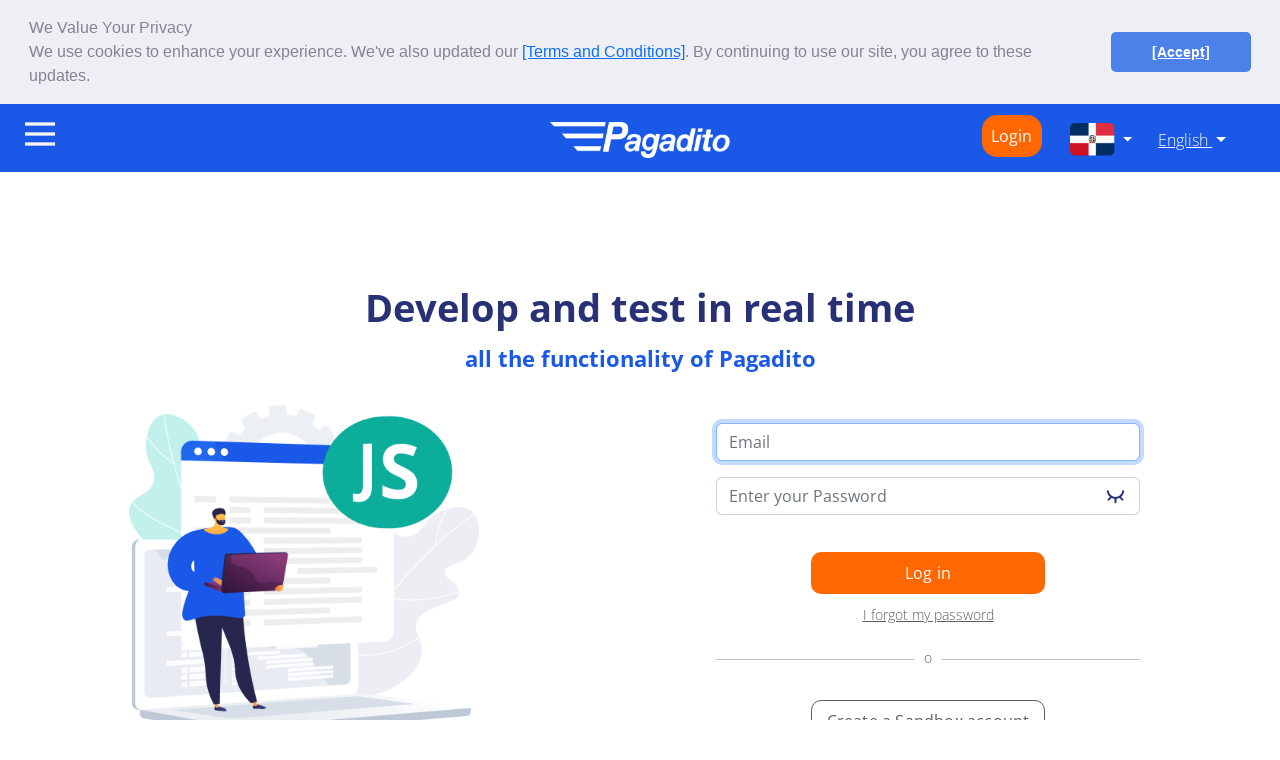

--- FILE ---
content_type: text/html; charset=UTF-8
request_url: https://sandbox.pagadito.com/en/republica-dominicana/
body_size: 39507
content:
    <!DOCTYPE html>
    <html lang="en">
        <head>
            <!-- Google tag (gtag.js) --> 
            <script async src="https://www.googletagmanager.com/gtag/js?id=G-SEP8734ZYE"></script> 
            <script> window.dataLayer = window.dataLayer || []; function gtag(){dataLayer.push(arguments);}  gtag('js', new Date());   gtag('config', 'G-SEP8734ZYE'); 
            </script>
            <!-- Google Tag Manager -->
            <script>(function(w,d,s,l,i){w[l]=w[l]||[];w[l].push({'gtm.start':
            new Date().getTime(),event:'gtm.js'});var f=d.getElementsByTagName(s)[0],
            j=d.createElement(s),dl=l!='dataLayer'?'&l='+l:'';j.async=true;j.src='https://www.googletagmanager.com/gtm.js?id='+i+dl;f.parentNode.insertBefore(j,f);
            })(window,document,'script','dataLayer','GTM-N69RFSS');</script>
            <!-- End Google Tag Manager -->

            <title>Online Payment Services in Central America | Pagadito</title>
            <meta charset="UTF-8">
            <meta name="viewport" content="width=device-width, initial-scale=1, shrink-to-fit=no">
            <meta name="description" content="Online Payment | Online payments in El Salvador, Guatemala, Honduras, Nicaragua, Costa Rica, Panama, Dominican Republic, Puerto Rico and USA. Start today!" />
            <meta name="keywords" content="online payment, invoices, send money online, payment gateway, pagadito" />
            <meta name="robots" content="INDEX,FOLLOW" />
            <meta name="author" content="Pagadito.com" />
            <meta name="copyright" content="Copyright &copy; 2010-2026. All rights reserved."/>
            
            <meta property="og:title" content="Online Payment Services in Central America | Pagadito"/>
            <meta property="og:url" content="https://sandbox.pagadito.com"/>
            <meta property="og:image" content="https://sandbox.pagadito.com/img/logo.png"/>
            <meta property="og:site_name" content="pagadito.com"/>
            <meta property="og:description" content="Online Payment | Online payments in El Salvador, Guatemala, Honduras, Nicaragua, Costa Rica, Panama, Dominican Republic, Puerto Rico and USA. Start today!"/>

            <meta name="csymbol" content="$"/>
            <meta name="csymbolhtml" content="&#36;"/>
            <meta name="currency" content="USD"/>
            <meta name="ciso" content="840"/>
            <meta name="cstr" content="Dólar"/>
            <meta name="cstrp" content="Dolares"/>
            <meta name="cpp" content="USD"/>
            <meta name="mintrnstexto" content="1.00"/>

            <link href="https://sandbox.pagadito.com/css/bootstrap5/css/bootstrap.min.css?v=20201014" rel="stylesheet">
            <link href="https://sandbox.pagadito.com/css/fontawesome-free-6.2.0-web/css/all.min.css?v=20201014" rel="stylesheet">

            <link href="https://sandbox.pagadito.com/css/pg-base.css?v=20201014" rel="stylesheet">
            <link href="https://sandbox.pagadito.com/css/pg-loading.css?v=20201014" rel="stylesheet">
            <link href="https://sandbox.pagadito.com/css/pg-menu-lg.css?v=20201014" rel="stylesheet">
            <link href="https://sandbox.pagadito.com/css/pg-menu-sm.css?v=20201014" rel="stylesheet">
            <link href="https://sandbox.pagadito.com/css/pg-menu-paises.css?v=20201014" rel="stylesheet">
            <link href="https://sandbox.pagadito.com/css/pg-footer.css?v=20201014" rel="stylesheet">
            <link href="https://sandbox.pagadito.com/css/cvalidate.css?v=20201014" rel="stylesheet">
            <meta name="theme-color" content="#1958E7">
            <link href="https://sandbox.pagadito.com/css/pg-homesanbox.css?v=20201014" rel="stylesheet"><script>
!function(f,b,e,v,n,t,s){if(f.fbq)return;n=f.fbq=function(){n.callMethod?
n.callMethod.apply(n,arguments):n.queue.push(arguments)};if(!f._fbq)f._fbq=n;
n.push=n;n.loaded=!0;n.version='2.0';n.queue=[];t=b.createElement(e);t.async=!0;
t.src=v;s=b.getElementsByTagName(e)[0];s.parentNode.insertBefore(t,s)}(window,
document,'script','https://connect.facebook.net/en_US/fbevents.js');
fbq('init', '1649791825289993');
fbq('track', 'PageView');
</script>
<noscript><img height="1" width="1" style="display:none" src="https://www.facebook.com/tr?id=1649791825289993&ev=PageView&noscript=1"/></noscript><link rel="stylesheet" type="text/css" href="//cdnjs.cloudflare.com/ajax/libs/cookieconsent2/3.1.0/cookieconsent.min.css" />
<script src="//cdnjs.cloudflare.com/ajax/libs/cookieconsent2/3.1.0/cookieconsent.min.js"></script>
<script>
window.addEventListener("load", function(){

if (!localStorage.getItem("cookieConsentShown")) {
    // Delete the existing cookie to reset the consent
    document.cookie = "pg_cookieconsent_status=; expires=Thu, 01 Jan 1970 00:00:00 UTC; path=/; domain=.pagadito.com; secure";
}


window.cookieconsent.initialise({
  "palette": {
    "popup": {
      "background": "#edeff5",
      "text": "#838391"
    },
    "button": {
      "background": "#4b81e8"
    }
  },
  "theme": "classic",
  "position": "top",
  "static": true,
  "content": {
    "message": "<strong>We Value Your Privacy</strong><br/>We use cookies to enhance your experience. We've also updated our <a href='https://www.pagadito.com/contenido/ACUERDOS_Y_CONDICIONES_DE_USO'>[Terms and Conditions]</a>. By continuing to use our site, you agree to these updates.",
    "dismiss": "[Accept]",
    "link": "",
    "href": ""
  },
  "cookie": {
    "name": "pg_cookieconsent_status",
    "path": "/",
    "domain": ".pagadito.com",
    "expiryDays": 1825,
    "secure": "true"
  },
});


localStorage.setItem("cookieConsentShown", "true");

if (screen.width > 768) {
$(".cc-grower .cc-window").removeClass("cc-floating").addClass("cc-banner");
}
});
</script>            
        </head>

        <body><!-- Google Tag Manager (noscript) -->
<noscript><iframe src="https://www.googletagmanager.com/ns.html?id=GTM-N69RFSS&quot;
height="0" width="0" style="display:none;visibility:hidden"></iframe></noscript>
<!-- End Google Tag Manager (noscript) -->
        <div id="cover">
            <div id="loading" class="texto-lato">
                <div id="loading_content">
                    <table border="0">
                        <tr>
                            <td class="px-2"><img src="https://sandbox.pagadito.com/img/new_website/loading3.gif" /></td>
                            <td id="id_td_hr" class="px-2"><hr></td>
                            <td class="px-2">
                                <h3 id="loading-title" class="text-blue">Loading..</h3>
                                <span id="loading-msg" class="text-blue">Please wait</span>
                            </td>
                        </tr>
                        
                        
                    </table>
                </div>
                <!-- FIN LOADING_CONTENT -->
            </div>
            <!-- FIN LOADING -->
        </div>
    <nav class="navbar navbar-expand-lg fondo-blue pt-3 pb-2 d-none d-lg-block">
        <div class="container-fluid">
          <div class="navbar-collapse collapse w-100 order-1 order-md-0">
            <a class="menu__btn" data-bs-toggle="offcanvas" data-bs-target="#menuPg"  href="#menuPg" role="button" aria-controls="menuPg" role="button">
                <svg data-bs-toggle="offcanvas" data-bs-target="#menuPg" width="40" height="40" viewBox="0 0 24 24" fill="none" stroke="#F5F5F5" stroke-width="2" stroke-linecap="butt" stroke-linejoin="arcs"><line x1="3" y1="12" x2="21" y2="12"></line><line x1="3" y1="6" x2="21" y2="6"></line><line x1="3" y1="18" x2="21" y2="18"></line></svg>
            </a>


            
          </div>
          <div class="mx-auto order-0">
            <a class="navbar-brand mx-auto" href="https://sandbox.pagadito.com">
                <img class="logo-pagadito" src="https://sandbox.pagadito.com/img/new_website/logo_pagadito.png" border="0" />
            </a>
          </div>
          <div class="collapse navbar-collapse w-100 order-3">
            <ul class="navbar-nav ms-auto">
                <li class="nav-item"> 
                    <a class="btn btn-orange btn-session-lg" href="https://sandbox.pagadito.com/login">
                    Login
                    </a>
                </li> <li class="nav-item dropdown" id="id_menu_country" style="margin-left: 20px;"> 
                <a href="#" class="nav-link dropdown-toggle" data-bs-toggle="dropdown" aria-expanded="false">
                  <img src="https://sandbox.pagadito.com/img/new_flags/do.png" class="icon-paises pais-select" title = "Dominican Republic">
                </a>
                <ul class="dropdown-menu dropdown-menu-short">
                  <div class="container-fluid">
                    <div class="row"><div class="col-4 p-1">
                            <a href="https://sandbox.pagadito.com/en/guatemala"><img src="https://sandbox.pagadito.com/img/new_flags/gt.png" class="icon-paises" title = "Guatemala">
                            </a>
                            </div><div class="col-4 p-1">
                            <a href="https://sandbox.pagadito.com/en/el-salvador"><img src="https://sandbox.pagadito.com/img/new_flags/sv.png" class="icon-paises" title = "El Salvador">
                            </a>
                            </div><div class="col-4 p-1">
                            <a href="https://sandbox.pagadito.com/en/honduras"><img src="https://sandbox.pagadito.com/img/new_flags/hn.png" class="icon-paises" title = "Honduras">
                            </a>
                            </div></div><div class="row"><div class="col-4 p-1">
                            <a href="https://sandbox.pagadito.com/en/nicaragua"><img src="https://sandbox.pagadito.com/img/new_flags/ni.png" class="icon-paises" title = "Nicaragua">
                            </a>
                            </div><div class="col-4 p-1">
                            <a href="https://sandbox.pagadito.com/en/costa-rica"><img src="https://sandbox.pagadito.com/img/new_flags/cr.png" class="icon-paises" title = "Costa Rica">
                            </a>
                            </div><div class="col-4 p-1">
                            <a href="https://sandbox.pagadito.com/en/panama"><img src="https://sandbox.pagadito.com/img/new_flags/pa.png" class="icon-paises" title = "Panama">
                            </a>
                            </div></div><div class="row"><div class="col-4 p-1">
                            <a href="https://sandbox.pagadito.com/en/united-states"><img src="https://sandbox.pagadito.com/img/new_flags/us.png" class="icon-paises" title = "United States">
                            </a>
                            </div><div class="col-4 p-1">
                            <a href="https://sandbox.pagadito.com/en/mexico"><img src="https://sandbox.pagadito.com/img/new_flags/mx.png" class="icon-paises" title = "Mexico">
                            </a>
                            </div><div class="col-4 p-1">
                            <a href="https://sandbox.pagadito.com/en/belize"><img src="https://sandbox.pagadito.com/img/new_flags/bz.png" class="icon-paises" title = "Belize">
                            </a>
                            </div></div><div class="row"><div class="col-4 p-1">
                            <a href="https://sandbox.pagadito.com/en/sint-maarten"><img src="https://sandbox.pagadito.com/img/new_flags/sx.png" class="icon-paises" title = "Sint Maarten">
                            </a>
                            </div><div class="col-4 p-1">
                            <a href="https://sandbox.pagadito.com/en/guyana"><img src="https://sandbox.pagadito.com/img/new_flags/gy.png" class="icon-paises" title = "Guyana">
                            </a>
                            </div><div class="col-4 p-1">
                            <a href="https://sandbox.pagadito.com/en/suriname"><img src="https://sandbox.pagadito.com/img/new_flags/sr.png" class="icon-paises" title = "Suriname">
                            </a>
                            </div></div>
                  </div>
                </ul>
              </li>
              <li class="nav-item dropdown mt-0" id="id_menu_idioma" style="margin-left: 10px;">
                <a href="#" class="nav-link dropdown-toggle text-white" data-bs-toggle="dropdown" aria-expanded="false" style="text-decoration: underline;">
                  English
                </a>
                <ul class="dropdown-menu dropdown-menu-idioma" >
                  
        <li>
            <a id="id_a_idioma" class="dropdown-item text-blue" href="javascript:void(0);" data-idioma="en" data-srv="1">Espa&ntilde;ol (ES)</a>
        </li>
                </ul>
              </li>
              <li class="nav-item" style="margin-left: 30px;">&nbsp;</li>
            </ul>
          </div>
        </div>
      </nav>
        <div class="offcanvas offcanvas-start" tabindex="-1" id="menuPg" aria-labelledby="offcanvasExampleLabel">
            <div class="offcanvas-body">
                <ul class="menu__box">
                <li>
                  <a href="https://sandbox.pagadito.com/contenido/ACUERDOS_Y_CONDICIONES_DE_USO#solutions">
                    <object data="https://sandbox.pagadito.com/img/new_menu/icono_soluciones.svg" class="icon"></object> Solutions
                  </a>
                </li>
                <li>
                  <a href="https://sandbox.pagadito.com/contenido/ACUERDOS_Y_CONDICIONES_DE_USO#como_funciona">
                    <object data="https://sandbox.pagadito.com/img/new_menu/icono_comofunciona.svg" class="icon"></object>How does it work?
                  </a>
                </li>
                <li>
                  <a href="https://sandbox.pagadito.com/contenido/ACUERDOS_Y_CONDICIONES_DE_USO#tarifas">
                    <object data="https://sandbox.pagadito.com/img/new_menu/icono_tarifas.svg" class="icon"></object>Fees
                  </a>
                </li>
                
                <li>
                  <a href="https://sandbox.pagadito.com/contenido/ACUERDOS_Y_CONDICIONES_DE_USO#conocenos">
                    <object data="https://sandbox.pagadito.com/img/new_menu/icono_conocenos.svg" class="icon"></object>About Us
            </a>
                </li>
                <li>
                  <a href="https://dev.pagadito.com/en/dominican-republic/" target="_blank">
                    <object data="https://sandbox.pagadito.com/img/new_menu/icono_developers.svg" class="icon"></object>Developers
                  </a>
                </li>
                <li>
                  <a href="http://pagoseguro.pagadito.com/" target="_blank">
                    <object data="https://sandbox.pagadito.com/img/new_menu/icono_blog.svg" class="icon"></object>Blog
                  </a>
                </li>
                <li>
                  <a href="https://www.pagadito.com/en/dominican-republic/contact-us-pagadito/" target="_blank">
                    <object data="https://sandbox.pagadito.com/img/new_menu/icono_contactenos.svg" class="icon"></object>Contact us
                  </a>
                </li>
            </ul>
            </div>
        </div>
        
        <header class="header fondo-blue d-xs-block d-lg-none">
          <a href="https://sandbox.pagadito.com" class="logo" target="_blank">
            <img src="https://sandbox.pagadito.com/img/new_website/logo_pagadito.png" border="0" />
          </a>
          <a class="btn btn-orange btn-session" href="https://sandbox.pagadito.com/login">
            Login
          </a><input class="menu-btn" type="checkbox" id="menu-btn" />
          <label class="menu-icon" for="menu-btn"><span class="navicon"></span></label>
          <ul class="menu fondo-blue-dark">
            <li></li>
            <li><a href="https://sandbox.pagadito.com/contenido/ACUERDOS_Y_CONDICIONES_DE_USO#solutions"><object data="https://sandbox.pagadito.com/img/new_menu/icono_soluciones.svg" class="icon-sm"></object>Solutions</a></li>
            <li><a href="https://sandbox.pagadito.com/contenido/ACUERDOS_Y_CONDICIONES_DE_USO#como_funciona"><object data="https://sandbox.pagadito.com/img/new_menu/icono_comofunciona.svg" class="icon-sm"></object>How does it work?</a></li>
            <li><a href="https://sandbox.pagadito.com/contenido/ACUERDOS_Y_CONDICIONES_DE_USO#tarifas"><object data="https://sandbox.pagadito.com/img/new_menu/icono_tarifas.svg" class="icon-sm"></object>Fees</a></li>
             
            <li><a href="https://sandbox.pagadito.com/contenido/ACUERDOS_Y_CONDICIONES_DE_USO#conocenos"><object data="https://sandbox.pagadito.com/img/new_menu/icono_conocenos.svg" class="icon-sm"></object>About Us</a></li>
            <li><a href="https://dev.pagadito.com/en/dominican-republic/" target="_blank"><object data="https://sandbox.pagadito.com/img/new_menu/icono_developers.svg" class="icon-sm"></object>Developers</a></li>
            <li><a href="http://pagoseguro.pagadito.com/" target="_blank"><object data="https://sandbox.pagadito.com/img/new_menu/icono_blog.svg" class="icon-sm"></object>Blog</a></li>
            <li><a href="https://www.pagadito.com/en/dominican-republic/contact-us-pagadito/" target="_blank"><object data="https://sandbox.pagadito.com/img/new_menu/icono_contactenos.svg" class="icon-sm"></object>Contact us</a></li>
            <li><a href="#"  data-bs-toggle="modal" data-bs-target="#modalpaises"><object data="https://sandbox.pagadito.com/img/new_menu/icono_cambiar_pais.svg" class="icon-sm"></object>Switch a country</a></li>
            <li><a href="#"  data-bs-toggle="modal" data-bs-target="#modalidioma"><object data="https://sandbox.pagadito.com/img/new_menu/icono_cambiar_idioma.svg" class="icon-sm"></object>Switch a language</a></li>
          </ul>
        </header>

    <!-- Modal Paises -->
    <div class="modal fade" id="modalpaises" tabindex="-1" aria-labelledby="modalpaises" aria-hidden="true">
      <div class="modal-dialog modal-dialog-centered">
        <div class="modal-content">
          <div class="modal-header header-modal-paises">
            <h5 class="modal-title" id="modalpaisesLabel"><object data="https://sandbox.pagadito.com/img/new_menu/icono_cambiar_pais.svg"></object>Choose a country</h5>
          </div>
          <div class="modal-body">
            <div class="table-responsive">
              <table class="table table-sm text-dark-blue list-paises-mob">
                <tbody>
                                      
                    <tr>
                        <td class="col-2">
                            <img src="https://sandbox.pagadito.com/img/new_flags/gt.png" class="icon-paises" title = "Guatemala">
                        </td>
                        <td class="col-10">
                            <a href="https://sandbox.pagadito.com/en/guatemala">
                                Guatemala
                            </a>
                        </td>
                    </tr>                  
                    <tr>
                        <td class="col-2">
                            <img src="https://sandbox.pagadito.com/img/new_flags/sv.png" class="icon-paises" title = "El Salvador">
                        </td>
                        <td class="col-10">
                            <a href="https://sandbox.pagadito.com/en/el-salvador">
                                El Salvador
                            </a>
                        </td>
                    </tr>                  
                    <tr>
                        <td class="col-2">
                            <img src="https://sandbox.pagadito.com/img/new_flags/hn.png" class="icon-paises" title = "Honduras">
                        </td>
                        <td class="col-10">
                            <a href="https://sandbox.pagadito.com/en/honduras">
                                Honduras
                            </a>
                        </td>
                    </tr>                  
                    <tr>
                        <td class="col-2">
                            <img src="https://sandbox.pagadito.com/img/new_flags/ni.png" class="icon-paises" title = "Nicaragua">
                        </td>
                        <td class="col-10">
                            <a href="https://sandbox.pagadito.com/en/nicaragua">
                                Nicaragua
                            </a>
                        </td>
                    </tr>                  
                    <tr>
                        <td class="col-2">
                            <img src="https://sandbox.pagadito.com/img/new_flags/cr.png" class="icon-paises" title = "Costa Rica">
                        </td>
                        <td class="col-10">
                            <a href="https://sandbox.pagadito.com/en/costa-rica">
                                Costa Rica
                            </a>
                        </td>
                    </tr>                  
                    <tr>
                        <td class="col-2">
                            <img src="https://sandbox.pagadito.com/img/new_flags/pa.png" class="icon-paises" title = "Panama">
                        </td>
                        <td class="col-10">
                            <a href="https://sandbox.pagadito.com/en/panama">
                                Panama
                            </a>
                        </td>
                    </tr>                  
                    <tr>
                        <td class="col-2">
                            <img src="https://sandbox.pagadito.com/img/new_flags/us.png" class="icon-paises" title = "United States">
                        </td>
                        <td class="col-10">
                            <a href="https://sandbox.pagadito.com/en/united-states">
                                United States
                            </a>
                        </td>
                    </tr>                  
                    <tr>
                        <td class="col-2">
                            <img src="https://sandbox.pagadito.com/img/new_flags/mx.png" class="icon-paises" title = "Mexico">
                        </td>
                        <td class="col-10">
                            <a href="https://sandbox.pagadito.com/en/mexico">
                                Mexico
                            </a>
                        </td>
                    </tr>                  
                    <tr>
                        <td class="col-2">
                            <img src="https://sandbox.pagadito.com/img/new_flags/bz.png" class="icon-paises" title = "Belize">
                        </td>
                        <td class="col-10">
                            <a href="https://sandbox.pagadito.com/en/belize">
                                Belize
                            </a>
                        </td>
                    </tr>                  
                    <tr>
                        <td class="col-2">
                            <img src="https://sandbox.pagadito.com/img/new_flags/sx.png" class="icon-paises" title = "Sint Maarten">
                        </td>
                        <td class="col-10">
                            <a href="https://sandbox.pagadito.com/en/sint-maarten">
                                Sint Maarten
                            </a>
                        </td>
                    </tr>                  
                    <tr>
                        <td class="col-2">
                            <img src="https://sandbox.pagadito.com/img/new_flags/gy.png" class="icon-paises" title = "Guyana">
                        </td>
                        <td class="col-10">
                            <a href="https://sandbox.pagadito.com/en/guyana">
                                Guyana
                            </a>
                        </td>
                    </tr>                  
                    <tr>
                        <td class="col-2">
                            <img src="https://sandbox.pagadito.com/img/new_flags/sr.png" class="icon-paises" title = "Suriname">
                        </td>
                        <td class="col-10">
                            <a href="https://sandbox.pagadito.com/en/suriname">
                                Suriname
                            </a>
                        </td>
                    </tr>
                </tbody>
              </table>
            </div>
          </div>
        </div>
      </div>
    </div>

    <!-- Modal Idioma -->
    <div class="modal fade" id="modalidioma" tabindex="-1" aria-labelledby="modalidioma" aria-hidden="true">
      <div class="modal-dialog modal-dialog-centered modal-sm">
        <div class="modal-content">
          <div class="modal-header header-modal-paises">
            <h5 class="modal-title" id="modalidiomaLabel"><object data="https://sandbox.pagadito.com/img/new_menu/icono_cambiar_idioma.svg"></object>Choose a language</h5>
          </div>
          <div class="modal-body">
            <div class="table-responsive">
              <table class="table table-sm text-dark-blue list-paises-mob">
                <tbody>
                  <tr>
                     
                <td class="col-12">
                    <a id="id_a_idioma_m" class="dropdown-item text-blue" href="javascript:void(0);" data-idioma="en" data-srv="1">Espa&ntilde;ol (ES)</a>
                </td>
                  </tr>
                </tbody>
              </table>
            </div>
          </div>
        </div>
      </div>
    </div>
    
                <input type="hidden" id="id_url_sitio" value="https://sandbox.pagadito.com">
                <div class="container container-sandbox">
                    <div class="row mb-0 mb-md-4">
                        <div class="col-12 text-center titulo-lg-sandbox-1 text-dark-blue d-none d-sm-block">
                            Develop and test in real time
                        </div>
                        <div class="col-12 text-center titulo-lg-sandbox-2 text-blue d-none d-sm-block">
                            all the functionality of Pagadito
                        </div>
                    </div> 
                    <div class="row justify-content-between mb-0 mb-xl-5">
                        <div class="col-12 col-sm-5  text-center align-self-center">
                            <img src="https://sandbox.pagadito.com/img/vw_home_sandbox/img_home_sandbox.png" class="img-sandbox" border="0">
                        </div>

                        <div class="col-12 text-center titulo-sm-sandbox text-dark-blue d-block d-sm-none mt-3 mt-sm-0">
                            Develop and test in real timeall the functionality of Pagadito
                        </div>

                        <div class="col-12 col-sm-6">
                            <div class="form_login px-0 px-xl-5">
                                <form id="id_form_login" autocomplete="off">
                                    <div class="form-row mx-3 mt-4 mb-2">
                                        <div class="col-12">
                                            <input type="email" name="fc_email_txt" id="id_fc_email_txt" class="form-control" placeholder="Email" minlength="1" maxlength="50" autocomplete="off" enterkeyhint="next" data-cerror-print="id_div_login_exito_error" data-cerror-msg="Invalid credentials"  autofocus required>
                                        </div>
                                    </div>
                                    <div class="form-row  mx-3 mt-3">
                                        <div class="col-12">
                                            <div class="input-group">
                                                <input type="password" name="fc_password_txt" id="id_fc_password_txt" class="form-control" placeholder="Enter your Password" minlength="1" maxlength="50" data-cerror-print="id_div_login_exito_error" data-cerror-msg="Invalid credentials" autocomplete="off" enterkeyhint="done" required>
                                                <span class="input-group-text" id="id_show_hide_pass">
                                                    <img src="https://sandbox.pagadito.com/img/vw_login/ojo.png" border="0" class="icon-eyes" data-input-pass="id_fc_password_txt" id="id_img_eyes">
                                                </span>
                                            </div>
                                        </div>
                                    </div>

                                    <div class="form-row mb-4 mx-3">
                                        <div class="col-12 d-none div-identificador" id="id_div_login_exito_error">
                                            
                                        </div>
                                    </div>
                                    <div class="form-row mt-2 mb-0 mx-3  text-center">
                                        <div class="col-12">
                                            <button type="button" id="id_btn_login" class="btn btn-orange btn-login">Log in</button>
                                        </div>
                                    </div>
                                    <div class="form-row mt-2 mb-0 mx-3 text-center">
                                        <div class="col-12  link-forgot">
                                            <a href="https://sandbox.pagadito.com/forgot-password" class="text-gray">I forgot my password</a>
                                        </div>
                                    </div>
                                    <div class="form-row mt-2 mb-0 mx-3  text-start">
                                        <div class="col-12">
                                            <div class="divider"><span></span><span>o</span><span></span></div>
                                        </div>
                                    </div>
                                    <div class="form-row mt-2 mb-0 mx-3  text-center">
                                        <div class="col-12">
                                            <a href="https://sandbox.pagadito.com/registrar" id="id_btn_signup" class="btn btn-no-background btn-login">Create a Sandbox account</a>
                                        </div>
                                    </div>
                                    <input type="hidden" name="verif" id="verif" value="e24efbdbfcff2e80d04ec810a70a42ef" />
                                </form>
                            </div>
                        </div>
                    </div>
                    <div id="id_div_descripcion_sandbox" class="row justify-content-between mt-4 mt-xl-5 mx-2">
                        <div class="col-12 col-sm-5 offset-sm-1">
                            <p class="text-blue text-center mb-2 mb-xl-5 fw-bold titulo-lg-sandbox-2">What can I do with SandBox?</p>
                            <ul class="ul-opciones text-dark-blue text-justify fw-normal">
                                <li class="mt-3 mt-xl-4">Realize as many trials as you wish to end up having a completely functional platform that is connected to Pagadito, making sure that every process is done the right way.</li>
                                <li class="mt-3 mt-xl-4">Get to know every characteristic of the Pagadito platform for Individual Users and Pagadito Businesses. With this you will be able to familiarize yourself with the platform in a controlled environment.</li>
                                <li class="mt-3 mt-xl-4">Reap all of the benefits Pagadito offers. Use Sandbox as a learning zone to increase your capacities and extend your possibilities as a developer.</li>
                            </ul>
                        </div>
                        <div class="col-12 col-sm-5 offset-sm-1">
                            <p class="text-blue text-center mb-2 mb-xl-5 fw-bold titulo-lg-sandbox-2">What are the differences with Pagadito?</p>
                            <ul class="ul-opciones text-dark-blue text-justify fw-normal">
                                <li class="mt-3 mt-xl-4">Every transaction done in Sandbox is fictional and has no repercusion with those made in Pagadito. You will be able to make use of every service cost-free and without having to link your card.</li>
                                <li class="mt-3 mt-xl-4">Sandbox offer functionalities for a trail environment where you count with a list of fictional cards for the user configuration, among other things.</li>
                                <li class="mt-3 mt-xl-4">Sandbox functionality operates in parallel to Pagadito&#39;s. Both platforms operate independently, in this way Pagadito Users as well as developers can count with uninterrupted service.</li>
                            </ul>
                        </div>
                    </div>
                </div>

          <footer class="fondo-blue mt-5 pt-4 pb-2 text-start" id="id_div_footer">
        <div class="container">
          <div class="row" id="id_div_footer">
              <div class="col-6 col-sm-4 col-lg-3 text-left mt-3">
                <span class="titulo-footer">Help center</span>
                <p class="titulo-elemento-footer link-footer mt-3">
                    <a href="https://sandbox.pagadito.com/contenido/ACUERDOS_Y_CONDICIONES_DE_USO#tarifas">Fees</a>
                </p>
                <p class="titulo-elemento-footer link-footer">
                    <a href="https://sandbox.pagadito.com/contenido/FAQ" >Frequently Asked Questions</a>
                </p>
                <p class="titulo-elemento-footer link-footer">
                    <a href="https://sandbox.pagadito.com/contenido/ACUERDOS_Y_CONDICIONES_DE_USO#conocenos" >About Us</a>
                </p>
                <p class="titulo-elemento-footer link-footer">
                  <a href="https://www.pagadito.com/en/dominican-republic/contact-us-pagadito/" target="_blank">Contact us</a>
                </p>
              </div>
              
              <div class="col-6 col-sm-4 col-lg-3 text-left mt-3">
                  <span class="titulo-footer">Security</span>
                  <p class="titulo-elemento-footer link-footer mt-3">
                      <a href="https://sandbox.pagadito.com/contenido/ZS" >Safe Zone</a>
                  </p>
              </div>
              
              <div class="col-12 col-sm-4 col-lg-3 text-left mt-3">
                  <span class="titulo-footer">Policies</span>
                  <p class="titulo-elemento-footer link-footer mt-3">
                      <a href="https://sandbox.pagadito.com/contenido/ACUERDOS_Y_CONDICIONES_DE_USO" >Agreements and Terms of Use</a>
                  </p>
                  <p class="titulo-elemento-footer link-footer">
                      <a class="titulo-elemento-footer " href="https://sandbox.pagadito.com/contenido/POLITICAS_RESERVA_INFO" >
                          Privacy Policies
                      </a>
                  </p>
                  <p class="titulo-elemento-footer link-footer">
                      <a class="titulo-elemento-footer" href="https://sandbox.pagadito.com/contenido/POLITICAS_COMERCIOS" >
                        Polices of Use for Pagadito Merchants
                      </a>
                  </p>
              </div>
              
              <div class="col-12 col-lg-3 mt-3">
                  <span class="titulo-footer">Certifications</span>
                  <div class="text-center">
                    <img src="https://sandbox.pagadito.com/img/new_website/pci_logo.png" class="mt-4 px-2 imagen-visa-mastercard-footer" border="0" loading="lazy"/>
                    <img src="https://sandbox.pagadito.com/img/new_website/visa_logo.png" class="mt-4 px-2 imagen-visa-mastercard-footer" border="0" loading="lazy"/>
                    <img src="https://sandbox.pagadito.com/img/new_website/mastercard_logo.png" class="mt-4 px-2 imagen-visa-mastercard-footer" border="0" loading="lazy"/>
                  </div>
              </div>
          </div>
          <div class="row  mt-4 text-center">
              <div class="col-12">
                  <p class="titulo-elemento-footer-end link-footer-end">
                    Copyright &copy; 2010-2026. All rights reserved. Find more information in our <a title="Agreements and Terms of Use" href="https://sandbox.pagadito.com/contenido/ACUERDOS_Y_CONDICIONES_DE_USO">Agreements and Terms of Use</a> and <a title="Privacy Policies" href="https://sandbox.pagadito.com/contenido/POLITICAS_RESERVA_INFO">Privacy Policies</a>.
                  </p>
              </div>
          </div>
        </div>
      </footer>
            <script type="text/javascript" src="https://sandbox.pagadito.com/javascript/jquery-3-6.min.js"></script>
            <script type="text/javascript" src="https://sandbox.pagadito.com/css/bootstrap5/js/bootstrap.bundle.min.js" ></script>
            <script type="text/javascript" src="https://sandbox.pagadito.com/javascript/cvalidate.js?v=20201014"></script>
            <script type="text/javascript" src="https://sandbox.pagadito.com/javascript/pg-general.js?v=20201014"></script>
            <script type="text/javascript" src="https://sandbox.pagadito.com/javascript/pg-language.js?v=20201014"></script> <script type="text/javascript" src="https://sandbox.pagadito.com/javascript/pg-homesanbox.js?v=20201014"></script><script type="text/javascript" src="https://sandbox.pagadito.com/javascript/ga.js"></script><script type="text/javascript">
/* <![CDATA[ */
var google_conversion_id = 948295073;
var google_custom_params = window.google_tag_params;
var google_remarketing_only = true;
/* ]]> */
</script>
<div style="display:none;">
<script type="text/javascript" src="//www.googleadservices.com/pagead/conversion.js">
</script>
</div>
<noscript>
<div style="display:inline;">
<img height="1" width="1" style="border-style:none;" alt="" src="//googleads.g.doubleclick.net/pagead/viewthroughconversion/948295073/?guid=ON&amp;script=0"/>
</div>
</noscript><!-- Twitter universal website tag code -->

<script>

!function(e,t,n,s,u,a){e.twq||(s=e.twq=function(){s.exe?s.exe.apply(s,arguments):s.queue.push(arguments);

},s.version='1.1',s.queue=[],u=t.createElement(n),u.async=!0,u.src='//static.ads-twitter.com/uwt.js',

a=t.getElementsByTagName(n)[0],a.parentNode.insertBefore(u,a))}(window,document,'script');

// Insert Twitter Pixel ID and Standard Event data below

twq('init','nzknv');

twq('track','PageView');

</script>

<!-- End Twitter universal website tag code --><script type="text/javascript">
var $zoho=$zoho || {};$zoho.salesiq = $zoho.salesiq || 
{widgetcode:"8026626812f6cdc3c53c6d3158ef2a76bfd21bda864a6d573d54a770c5ef6458", values:{},ready:function(){}};
var d=document;s=d.createElement("script");s.type="text/javascript";s.id="zsiqscript";s.defer=true;
s.src="https://salesiq.zoho.com/widget";t=d.getElementsByTagName("script")[0];t.parentNode.insertBefore(s,t);d.write("<div id='zsiqwidget'></div>");
$zoho.salesiq.ready=function(embedinfo){
$zoho.salesiq.language("en");
}
</script>
        </body>
    </html>

--- FILE ---
content_type: text/css
request_url: https://sandbox.pagadito.com/css/pg-base.css?v=20201014
body_size: 5613
content:
@font-face {
    font-family: 'Open Sans';
    src: url('./open-sans/OpenSans-Light.ttf') format('truetype');
    font-style: normal;
    font-weight: 300;
    font-display:block;
}
@font-face {
    font-family: 'Open Sans';
    src: url('./open-sans/OpenSans-Bold.ttf') format('truetype');
    font-style: normal;
    font-weight: 700;
    font-display:block;
}
@font-face {
    font-family: 'Open Sans';
    src: url('./open-sans/OpenSans-Regular.ttf') format('truetype');
    font-style: normal;
    font-weight: 400;
    font-display:block;
}

@font-face {
    font-family: 'Open Sans';
    src: url('./open-sans/OpenSans-BoldItalic.ttf') format('truetype');
    font-style: italic;
    font-weight: 700;
    font-display:block;
} 


html
{
    scroll-behavior: smooth;
}
body
{
    font-family: 'Open Sans'; 
    font-weight:300;
    background: white;
    overflow-x: hidden; 
}

.text-blue
{
    color: #1A58E7;
}

.text-orange
{
    color:#FF6701;
}

.text-aqua
{
    color:#0CAD9A;
}

.text-dark-blue
{
    color:#283176;
}

.text-white
{
    color:white;
}

.text-celeste
{
    color:#238DD4;
}

.text-gray
{
    color:#5E5E5E;
}

.text-light-gray
{
    color:#C4C4C4;
}

.text-red
{
    color:#FF0000;
}

.text-light-aqua
{
    color: #C2F1EB;
}

.fondo-blue 
{
    background-color: #1A58E7;
}

.fondo-light-gray
{
    background-color: #F6F6F6;
}

.fondo-blue-dark
{
    background-color: #283176;
}

.fondo-orange
{
    background-color: #FF6701;
}

.fondo-white
{
    background-color: white;
}

.fondo-aqua
{
    background-color: #33CEBC;
}

.input-uppercase
{
    text-transform: uppercase;
}

.input-lowercase
{
    text-transform: lowercase;
}

.font-style-aviso
{
    font-weight: 500;
    font-style: normal;
    font-size: 12px;
}

.font-size-16
{
    font-size: 16px;
}

.font-size-20
{
    font-size: 20px;
}

.font-size-24
{
    font-size: 24px;
}

.font-size-48
{
    font-size: 48px;
}

.font-size-60
{
    font-size: 60px;
} 

.interlineado-1
{
    line-height : 1em;
}

.interlineado-1-5
{
    line-height : 1.5em;
}


.btn-orange
{
    font-style: normal;
    color: white; 
    letter-spacing: 0.15pt;
    font-size: 12px;
    text-align: center;
    font-style: normal;
    font-weight: 400;
    background-color: #FF6701;
    border-radius: 5px;
    padding: 0.5rem 0.5rem;
}

.btn-orange:hover,
.btn-orange:active,
.btn-orange:visited,
.btn-orange:focus
{
    background-color: #FF6701;
    color: white; 
}



.btn-no-background
{
    font-style: normal;
    color: #5E5E5E; 
    letter-spacing: 0.15pt;
    font-size: 12px;
    text-align: center;
    font-style: normal;
    font-weight: 400;
    background-color: white;
    border-radius: 5px;
    padding: 0.5rem 0.5rem;
    border: 1px solid #5E5E5E;
}

.btn-no-background:hover,
.btn-no-background:active,
.btn-no-background:visited,
.btn-no-background:focus
{
    background-color: white;
    color: #5E5E5E; 
    border: 1.5px solid #5E5E5E
}


.bottones_aqua
{
    font-style: normal;
    color: white; 
    letter-spacing: 0.15pt;
    font-size: 16px;
    text-align: center;
    font-style: normal;
    font-weight: 400;
    background-color: #31CCBA;
    border-radius: 15px;
}
.bottones_aqua:hover,
.bottones_aqua:active,
.bottones_aqua:visited,
.bottones_aqua:focus
{
    background-color: #31CCBA;
    color: white; 
}

.logo-pagadito
{
    max-width: 180px;
}


/*estilo para el lbl del ambiente de trabajo*/
.tpsv{
    background-color: white;
    border: 1px solid #317DDE;
    border-radius: 0 0 10px 10px;
    left: 50%;
    opacity: 1;
    padding: 5px 10px;
    position: absolute;
    top: 0;
    z-index: 10000;
}
.tpsv span{
    color: #317DDE;
    font-weight: bold;
}

/*estilos para los tooltips*/

.icono-help
{
    max-width: 20px;
    cursor: pointer;
}

.tooltip 
{
    position: fixed;
}

.tooltip > .tooltip-arrow
{
    display: none;
}

.tooltip > .tooltip-inner
{
    display: flex;
    justify-content: center;
    background-color: #B2F2ED;
    color: #283176;
    top: -3px;
    right: calc(100% - 649%);
    width: calc(100vh - 50vh);
    font-size: 14px;
    text-align: left;
}


.tooltip.show{
    opacity: 1;
}

.alert{
    --bs-alert-padding-y : 0.5rem;
}

/* Small devices (landscape phones, 576px and up) */
@media (min-width: 576px) 
{ 
    .btn-orange, .btn-no-background
    {
        font-size: 14px;
    }
}

/* Medium devices (tablets, 768px and up) */
@media (min-width: 768px) 
{
    .btn-orange, .btn-no-background
    {
        font-size: 14px;
        margin-top: 13px;
    }

    .tooltip > .tooltip-inner
    {
        right: auto;
    }

    .font-style-aviso
    {
        font-size: 16px;
    }
}

/* Large devices (desktops, 992px and up) */
@media (min-width: 992px)   
{
    .btn-orange, .btn-no-background
    {
        font-size: 14px;
    }

    .logo-pagadito
    {
        max-width: 150px;
        margin-top: -8px;
    }
}

/* Large devices (desktops, 1200px and up) */
@media (min-width: 1200px) 
{
    .btn-orange, .btn-no-background
    {
        font-size: 16px;
        border-radius: 15px;
    }

    .logo-pagadito
    {
        max-width: 180px;
        margin-top: -5px;
    }
}

/* Extra Large devices (desktops, 1900px and up) */
@media  (min-width: 1900px) 
{

}



--- FILE ---
content_type: text/css
request_url: https://sandbox.pagadito.com/css/pg-loading.css?v=20201014
body_size: 925
content:


/*STYLE PARA LA PANTALLA DE CARGAR*/
#cover{
    width: 100%;
    height: 100%;
    position: fixed;
    background-color: #131313;
    opacity: 0.9;
    display: none;
    z-index: 9999;
    top: 0;
}

div > div#cover{
    position: fixed;
}

#loading{
    font-family: 'Open Sans'; 
    font-weight: 700;
    width: 250px;
    height: 75px;
    background-color: white;
    position: absolute;
    top: 50%;
    left: 50%;
    margin-top: -30px;
    margin-left: -120px;
    border: 2px solid #283076;
    border-radius: 10px;
    opacity: 1;
    padding: 0px 10px;
}

div > div#loading{
    position: fixed;
}

#loading_content
{
    width: 260px;
}

#loading img{
    float: left;
}

#loading_content h3{
    margin: 0;
    font-size: 12px;
    font-weight: bold;
}

.texto-lato
{
    font-family: 'Open Sans'; 
}

#id_td_hr hr
{
    border: none;
    border-left: 2px solid #1A58E7;
    height: 40px;
    width: 1px;
}

--- FILE ---
content_type: text/css
request_url: https://sandbox.pagadito.com/css/pg-menu-lg.css?v=20201014
body_size: 1357
content:
#menu__toggle 
{
    opacity: 0;
}
  
.menu__btn 
{
    position: absolute;
    top: 10px;
    left: 20px;
    width: 30px;
    height: 30px;
    cursor: pointer;
    z-index: 1;
    color: #FFF;
}

  .menu__box 
  {
    top: 0;
    width: auto;
    height: 100%;
    margin: 0;
    padding: 30px 0;
    list-style: none;
    background-color: #FFF;
    transition-duration: .15s;
  }

  .menu__box li a
  {
    display: flex;
    padding: 15px 50px;
    color: #283176;
    font-family: 'Open Sans', sans-serif;
    font-size: 24px;
    font-weight: 400;
    text-decoration: none;
    transition-duration: .1s;
  }

  a object.icon{
    margin-right: 20px;
  }

  .menu__box li a:hover {
    background-color: #1A58E7;
    color:white;
  }

  .menu__box li a:hover object.icon{
    filter:  brightness(0) invert(1);
  }

  .offcanvas-body
  {
    padding: 0;
  }
  
  /* Large devices (desktops, 992px and up) */
@media (min-width: 992px)   
{
    .btn-session-lg
    {
        margin-top: -2px;
    }
}

/* Large devices (desktops, 1200px and up) */
@media (min-width: 1200px) 
{
    .menu__box 
    {
      width: auto;
    }

    .btn-session-lg{
        margin-top: -5px;
    }
}

/* Extra Large devices (desktops, 1900px and up) */
@media  (min-width: 1900px) 
{

}

--- FILE ---
content_type: text/css
request_url: https://sandbox.pagadito.com/css/pg-menu-sm.css?v=20201014
body_size: 4362
content:
  .header {
    position: sticky;    
    width: 100%;
    z-index: 3;
    top: 0;
  }
  .header ul {
    margin: 0;
    padding: 0;
    list-style: none;
    overflow: hidden;
  }
  
  .header li a {
    display: block;
    padding: 10px 30px;
    text-decoration: none;
    color: white;
    font-size: 14px;
    font-style: normal;
    font-weight: 400;
  }
  
  .header .menu-btn:hover {
    background-color: white;
    color:#1A58E7;
  }
  
  .header li a:hover {
    background-color: #1A58E7;
    color:white;
  }

  .header .logo img{
    display: block;
    float: left;
    padding: 20px 20px;
    max-width: 170px;
  }
  
  /* menu */
  
  .header .menu {
    clear: both;
    max-height: 0;
    transition: .2s ease-out;
    overflow-y: scroll ;
  }
  
  /* menu icon */
  
  .header .menu-icon {
    cursor: pointer;
    display: inline-block;
    float: right;
    padding: 31px 25px;
    position: relative;
    user-select: none;
  }
  
  /* dibujar el grosor de las lineas de la hamburguesa */
  .header .menu-icon .navicon {
    background: white;
    display: block;
    height: 2px;
    position: relative;
    transition: background .2s ease-out;
    width: 25px;
  }
  
  .header .menu-icon .navicon:before,
  .header .menu-icon .navicon:after {
    background: white;
    content: '';
    display: block;
    height: 100%;
    position: absolute;
    transition: all .2s ease-out;
    width: 100%;
  }
  
  .header .menu-icon .navicon:before {
    top: 7px;
  }

  .header .menu-icon .navicon:after {
    top: -7px;

  }
  
  .header .menu li a object.icon-sm{
    margin-right: 15px;
    margin-bottom: -5px;
    max-width: 22px;
  }

  .header li a::after
  {
    content: '';
    float: right;
	width: 10px;
	height: 10px;
	border-top: solid 2px white;
	border-right: solid 2px white;
    transform: rotate(45deg);
    margin-top: 5px;
  }

  .header li:first-of-type
  {
    content: '';
    margin-top: -30px;
    width: 0;
    height: 0;
    border-right: 15px solid transparent;
    border-top: 15px solid transparent;
    border-left: 15px solid transparent;
    border-bottom: 15px solid #283176;
    position: absolute;
    right: 20px;
    display: none;
  }

  /* menu btn */
  
  .header .menu-btn {
    display: none;
  }
  
  .header .menu-btn:checked ~ .menu {
    max-height: 100%;
    overflow-y: auto;
  }

  .header .menu-btn:checked ~ .menu li:first-of-type{
    display: block;
  }

  
  .header .menu-btn:checked ~ .menu-icon .navicon {
    background: transparent;
  }
  
  .header .menu-btn:checked ~ .menu-icon .navicon:before {
    transform: rotate(-45deg);
  }
  
  .header .menu-btn:checked ~ .menu-icon .navicon:after {
    transform: rotate(45deg);
  }
  
  .header .menu-btn:checked ~ .menu-icon:not(.steps) .navicon:before,
  .header .menu-btn:checked ~ .menu-icon:not(.steps) .navicon:after {
    top: 0;
  }
  
  .icon-sm{
    filter:  brightness(0) invert(1);
  }

  .header-modal-paises
  {
    background-color: #1A58E7;
    color: white;
    
  }

  .header-modal-paises h5
  {
    font-size: 14px;
  }

  .header-modal-paises object
  {
    max-width: 20px;
    margin-bottom: -5px;
    margin-right: 5px;
  }

  .btn-session
  {
    margin-top: 14px;
    position:absolute; 
    right: 75px;
  }

  
@media (min-width: 400px) 
{

    .btn-session
    {
      margin-top: 13px;
    }
}

@media (min-width: 576px) 
{ 
    
    .header .menu-btn:checked ~ .menu 
    {
        max-height: 300px;
        overflow-y: scroll;
    }
}

@media (min-width: 760px) 
{


    .header .menu-btn:checked ~ .menu 
    {
        max-height: 300px;
        overflow-y: scroll;
    }

    .btn-session
    {
      margin-top: 12px;
    }

}

@media (min-width: 800px) 
{


    .header .menu-btn:checked ~ .menu 
    {
        max-height: 100%;
        overflow-y: scroll;
    }
}

@media (min-width: 992px) 
{
    .header li {
        float: left;
    }
    .header li a {
        padding: 20px 30px;
    }
    .header .menu {
        clear: none;
        float: right;
        max-height: none;
    }
    .header .menu-icon {
        display: none;
    }

}
  

--- FILE ---
content_type: text/css
request_url: https://sandbox.pagadito.com/css/pg-menu-paises.css?v=20201014
body_size: 1608
content:
.dropdown-menu-short
{
  left:auto;
  width: 150px;
  height: auto;
  box-shadow: 0 4px 8px 0 rgba(0, 0, 0, 0.2), 0 6px 20px 0 rgba(0, 0, 0, 0.19);
  border-radius: 10px;
  padding-left:15px;
  padding-right: 15px; 
}

.dropdown-menu-idioma
{
  left:auto;
  width: auto;
  height: auto;
  box-shadow: 0 4px 8px 0 rgba(0, 0, 0, 0.2), 0 6px 20px 0 rgba(0, 0, 0, 0.19);
  border-radius: 10px;
  padding-left:20px;
  padding-right: 20px; 
}

.icon-paises
{
	max-width: 30px;
  max-height: 30px;
  margin-top:-5px;
}

.pais-select
{
	max-width: 45px;
  max-height: 45px;  
}

.list-paises-mob
{
  font-size: 14px;
}

.list-paises-mob tr td
{
  padding: 10px 0;
}

.list-paises-mob tr td a,
.list-paises-mob tr td a:link,
.list-paises-mob tr td a:hover,
.list-paises-mob tr td a:active,
.list-paises-mob tr td a:visited {
    text-decoration: none;
    color: #283176;
}

.list-paises-mob tr
{
  border-bottom: 1px solid #C3C3C3;
}

.list-paises-mob tr:last-child
{
  border-bottom: 0px solid white;
}

#id_menu_country .dropdown-toggle::after 
{
    color: white;
}

#id_menu_idioma .dropdown-toggle::after 
{
    color: white;
}

.dropdown-menu[data-bs-popper]
{
  left:-50%;
}

/* Large devices (desktops, 992px and up) */
@media (min-width: 992px)   
{

}


@media (min-width: 1200px) 
{
   .dropdown-menu[data-bs-popper]
  {
    left:-60%;
  }

  .icon-paises
  {
    max-width: 35px;
    max-height: 35px;
    margin-top:-5px;
  }

  .pais-select
  {
    max-width: 45px;
    max-height: 45px;  
  }

}

--- FILE ---
content_type: text/css
request_url: https://sandbox.pagadito.com/css/pg-footer.css?v=20201014
body_size: 2370
content:
/*ESTILOS NECESARIOS PARA EL FOOTER*/
.titulo-footer
{
    font-family: 'Open Sans'; 
    font-weight: 700;
    font-size: 14px;
    color: white;
    
}


.titulo-elemento-footer
{
    font-family: 'Open Sans'; 
    font-style: normal;
    font-weight: 400;
    font-size: 12px;
    color:white;
}

.titulo-elemento-footer-end
{
    font-family: 'Open Sans'; 
    font-style: normal;
    font-weight: 400;
    font-size: 12px;
    color:white;
}


.link-footer a,
.link-footer a:link,
.link-footer a:hover,
.link-footer a:active,
.link-footer a:visited {
    text-decoration: none;
    color: white;
}

.link-footer a:hover
{
    text-decoration: underline;
}

.link-footer-end a,
.link-footer-end a:link,
.link-footer-end a:hover,
.link-footer-end a:active,
.link-footer-end a:visited {
    text-decoration: underline;
    color: white;   
    font-size: 12px;
}


.imagen-visa-mastercard-footer
{
    max-width: 70px;
}


/* Small devices (landscape phones, 576px and up) */
@media (min-width: 576px) 
{ 
    #id_div_footer .container
    {
        max-width: 95% ;
    }

    .imagen-visa-mastercard-footer
    {
        max-width: 80px;
    }
}

/* Medium devices (tablets, 768px and up) */
@media (min-width: 768px) 
{

}

/* Large devices (desktops, 992px and up) */
@media (min-width: 992px)   
{
    #id_div_footer .container{
        max-width: 95% ;
    }

    .titulo-footer
    {
        font-size: 15px;
    }

    .imagen-visa-mastercard-footer
    {
        max-width: 70px;
    }
}

/* Large devices (desktops, 1200px and up) */
@media (min-width: 1200px) 
{
    #id_div_footer .container{
        max-width: 80% ;
    }

    .titulo-footer
    {
        font-size: 19px;
    }

    .imagen-visa-mastercard-footer
    {
        max-width: 30%;
    }

    .titulo-elemento-footer, .titulo-elemento-footer-end
    {
        font-size: 14px;
    }

    .link-footer-end a,
    .link-footer-end a:link,
    .link-footer-end a:hover,
    .link-footer-end a:active,
    .link-footer-end a:visited {
        font-size: 14px;
    }

}

@media (min-width: 1400px) 
{
    #id_div_footer .container{
        max-width: 75 % ;
    }
}

/* Extra Large devices (desktops, 1900px and up) */
@media  (min-width: 1900px) 
{

}


--- FILE ---
content_type: text/css
request_url: https://sandbox.pagadito.com/css/cvalidate.css?v=20201014
body_size: 382
content:
.form-control.is-invalid
{
	border : 1px solid #ced4da;
	background-image: url('https://gt.pagadito.com/imagenes/msj_error.png');
}


.form-control.is-valid
{
	border : 1px solid #ced4da;
	background-image: url('https://gt.pagadito.com/imagenes/check_ok.png');
}

.is-invalid ~ .invalid-feedback
{
	display: contents;
}

.invalid-feedback
{
	font-weight: 500;
	font-style: normal;
}

--- FILE ---
content_type: text/css
request_url: https://sandbox.pagadito.com/css/pg-homesanbox.css?v=20201014
body_size: 4489
content:
.container{
    max-width: 95%;
}

.img-sandbox
{
    max-width: 100px;
}

.container-sandbox
{
    margin-top: 85px;
}


.titulo-sm-sandbox
{
    font-size: 24px;
    font-style: normal;
    font-weight: 600;
    letter-spacing: -1.5;
    line-height: 33px;
}

.titulo-lg-sandbox-1
{
    font-size: 24px;
    font-style: normal;
    font-weight: 600;
    letter-spacing: -1.5;
    line-height: 33px;    
}

.titulo-lg-sandbox-2
{
    font-size: 16px;
    font-style: normal;
    font-weight: 600;
    letter-spacing: -1.5;
    line-height: 33px;    
}

#id_form_login input:focus
{
    outline: none;
}


.btn-login
{
    font-weight: bold;
    width: 100%;
}


.icon-eyes
{
    color: black;
    cursor: pointer;
}

#id_show_hide_pass.input-group-text
{
    background-color: white;
    border-top: 1px solid #ced4da;
    border-right: 1px solid #ced4da;
    border-bottom: 1px solid #ced4da;
    border-left: 0px;
}
#id_fc_password_txt.form-control
{
    border-top: 1px solid #ced4da;
    border-right: 0px;
    border-bottom: 1px solid #ced4da;
    border-left: 1px solid #ced4da;
}

.divider {                             /* minor cosmetics */
    display: table; 
    font-size: 14px; 
    text-align: center; 
    width: 100%;                         /* divider width */
    margin: 20px auto;                  /* spacing above/below */
}
.divider span { display: table-cell; position: relative; }
.divider span:first-child, .divider span:last-child {
    width: 50%;
    top: 13px;                          /* adjust vertical align */
    -moz-background-size: 100% 1px;     /* line width */
    background-size: 100% 1px;          /* line width */
    background-position: 0 0, 0 100%;
    background-repeat: no-repeat;
}
.divider span:first-child {             /* color changes in here */
    background-image: -webkit-gradient(linear, 0 0, 0 100%, from(#C3C3C3), to(#C3C3C3));
    background-image: -webkit-linear-gradient(180deg, #C3C3C3, #C3C3C3);
    background-image: -moz-linear-gradient(180deg, #C3C3C3, #C3C3C3);
    background-image: -o-linear-gradient(180deg, #C3C3C3, #C3C3C3);
    background-image: linear-gradient(90deg, #C3C3C3, #C3C3C3);
}
.divider span:nth-child(2) {
    color: #5E5E5E; padding: 0px 10px; width: auto; white-space: nowrap; top: 1px;
}
.divider span:last-child {              /* color changes in here */
    background-image: -webkit-gradient(linear, 0 0, 0 100%, from(#C3C3C3), to(#C3C3C3));
    background-image: -webkit-linear-gradient(180deg, #C3C3C3, #C3C3C3);
    background-image: -moz-linear-gradient(180deg, #C3C3C3, #C3C3C3);
    background-image: -o-linear-gradient(180deg, #C3C3C3, #C3C3C3);
    background-image: linear-gradient(90deg, #C3C3C3, #C3C3C3);
}


.link-forgot a,
.link-forgot a:link,
.link-forgot a:hover,
.link-forgot a:active,
.link-forgot a:visited {
    text-decoration: underline;
    color: #5E5E5E;   
    font-size: 14px;
}


.ul-opciones
{
    text-align: justify;
    font-size: 12px;
    line-height: 18px;
    padding-left: 5px;
}


.offset-sm-1
{
    margin-left: 0px;
}



/* Small devices (landscape phones, 576px and up) */
@media (min-width: 576px) 
{ 
    .img-sandbox
    {
        max-width: 300px;
    }

    .btn-login
    {
        width: 65%;
        border-radius: 10px;
    }
}

/* Medium devices (tablets, 768px and up) */
@media (min-width: 768px) 
{
    .container-sandbox
    {
        margin-top: 110px;
    }
}

/* Large devices (desktops, 992px and up) */
@media (min-width: 992px)   
{
    .container-sandbox
    {
        margin-top: 100px;
        margin-bottom: 100px;
    }

    .titulo-lg-sandbox-1
    {
        font-size: 30px;
        line-height: 50px;    
    }

    .titulo-lg-sandbox-2
    {
        font-size: 18px;
    }

    .ul-opciones
    {
        font-size: 14px;
        line-height: 20px;
    }
}

@media (min-width: 1200px) 
{
    .btn-login
    {
        width: 55%;
        font-weight: normal;
    }

    .titulo-lg-sandbox-1
    {
        font-size: 38px;
        line-height: 70px;    
    }

    .titulo-lg-sandbox-2
    {
        font-size: 22px;
    }

    .img-sandbox
    {
        max-width: 350px;
    }

    .container
    {
        max-width: 90%;
    }

    .ul-opciones
    {
        font-size: 20px;
        line-height: 28px;
    }

    #id_div_descripcion_sandbox.mt-xl-5 
    {
        margin-top: 5rem !important;
    }
}

@media (min-width: 1400px) 
{
    .container
    {
        max-width: 70%;
    }
}

@media  (min-width: 1900px) 
{

 
}

--- FILE ---
content_type: image/svg+xml
request_url: https://sandbox.pagadito.com/img/new_menu/icono_soluciones.svg
body_size: 1320
content:
<svg width="31" height="31" viewBox="0 0 31 31" fill="none" xmlns="http://www.w3.org/2000/svg">
<path d="M27.5554 11.1943H20.6666C20.2098 11.1943 19.7717 11.3758 19.4488 11.6988C19.1258 12.0217 18.9443 12.4598 18.9443 12.9166V25.8332C18.9443 26.29 19.1258 26.728 19.4488 27.051C19.7717 27.374 20.2098 27.5554 20.6666 27.5554H27.5554C28.0122 27.5554 28.4503 27.374 28.7732 27.051C29.0962 26.728 29.2777 26.29 29.2777 25.8332V12.9166C29.2777 12.4598 29.0962 12.0217 28.7732 11.6988C28.4503 11.3758 28.0122 11.1943 27.5554 11.1943ZM27.5554 12.9166V22.3888H20.6666V12.9166H27.5554ZM20.6666 25.8332V23.7666H27.5554V25.8332H20.6666Z" fill="#1A58E7"/>
<path d="M17.2222 18.9443H3.44439V5.16656H24.1111V9.47211H25.8333V5.16656C25.8333 4.7098 25.6518 4.27174 25.3289 3.94876C25.0059 3.62578 24.5678 3.44434 24.1111 3.44434H3.44439C2.98763 3.44434 2.54957 3.62578 2.2266 3.94876C1.90362 4.27174 1.72217 4.7098 1.72217 5.16656V18.9443C1.72217 19.4011 1.90362 19.8391 2.2266 20.1621C2.54957 20.4851 2.98763 20.6666 3.44439 20.6666H17.2222V18.9443Z" fill="#1A58E7"/>
<path d="M17.2222 22.3889H7.75003C7.52165 22.3889 7.30262 22.4796 7.14113 22.6411C6.97964 22.8026 6.88892 23.0216 6.88892 23.25C6.88892 23.4784 6.97964 23.6974 7.14113 23.8589C7.30262 24.0204 7.52165 24.1111 7.75003 24.1111H17.2222V22.3889Z" fill="#1A58E7"/>
</svg>


--- FILE ---
content_type: image/svg+xml
request_url: https://sandbox.pagadito.com/img/new_menu/icono_blog.svg
body_size: 639
content:
<svg width="25" height="25" viewBox="0 0 25 25" fill="none" xmlns="http://www.w3.org/2000/svg">
<path d="M1.13647 5.68191C1.13647 5.68191 2.84102 3.40918 6.81829 3.40918C10.7956 3.40918 12.5001 5.68191 12.5001 5.68191V21.591C12.5001 21.591 10.7956 20.4546 6.81829 20.4546C2.84102 20.4546 1.13647 21.591 1.13647 21.591V5.68191ZM12.5001 5.68191C12.5001 5.68191 14.2047 3.40918 18.1819 3.40918C22.1592 3.40918 23.8637 5.68191 23.8637 5.68191V21.591C23.8637 21.591 22.1592 20.4546 18.1819 20.4546C14.2047 20.4546 12.5001 21.591 12.5001 21.591V5.68191Z" stroke="#1A58E7" stroke-width="2" stroke-linecap="round" stroke-linejoin="round"/>
</svg>


--- FILE ---
content_type: application/javascript
request_url: https://sandbox.pagadito.com/javascript/pg-language.js?v=20201014
body_size: 2683
content:
$(document).ready(function()
{	
    $("#id_a_idioma").click(function()
    {
        $('#cover').show();
        var idioma_actual = ($(this).attr('data-idioma')).toString();
        var srv_actual = ($(this).attr('data-srv')).toString();

        var urlMetaTag = document.querySelector('meta[property="og:url"]');

        var idioma_cambiar = 'es';
        var url_servidor = urlMetaTag.getAttribute('content');

        if(idioma_actual == 'es')
        {
            idioma_cambiar = 'en';
        }

        if(srv_actual ==1)
        {
            var url_servidor = 'https://sandbox.pagadito.com';
        }

        $.ajax
        ({    
            type    : "GET",
            url     : url_servidor+"/auxcall/gen.php",             
            data    : "ahac=cambiar_idioma&pg_idioma=" + idioma_cambiar,
            success : function(respuesta)
            { 
                if (respuesta == "ok") 
                {
                    rg = /(\/es|\/en){1}/;
                    url_location = window.location.href;
                    let split_url = url_location.split("#");
                    url_location = split_url[0];
                    url_location_replaced = url_location.replace(rg, '/' + idioma_cambiar);
                    window.location = url_location_replaced;
                }
            }
        }); 
    });


    $("#id_a_idioma_m").on('click', function () {
        $('#cover').show();
        var idioma_actual = ($(this).attr('data-idioma')).toString();
        var srv_actual = ($(this).attr('data-srv')).toString();

        var urlMetaTag = document.querySelector('meta[property="og:url"]');
        
        var idioma_cambiar = 'es';
        var url_servidor = urlMetaTag.getAttribute('content');

        if(idioma_actual == 'es')
        {
            idioma_cambiar = 'en';
        }

        if(srv_actual ==1)
        {
            var url_servidor = 'https://sandbox.pagadito.com';
        }

        $.ajax
        ({    
            type    : "GET",
            url     : url_servidor+"/auxcall/gen.php",             
            data    : "ahac=cambiar_idioma&pg_idioma=" + idioma_cambiar,
            success : function(respuesta)
            { 
                if (respuesta == "ok") 
                {
                    rg = /(\/es|\/en){1}/;
                    url_location = window.location.href;
                    let split_url = url_location.split("#");
                    url_location = split_url[0];
                    url_location_replaced = url_location.replace(rg, '/' + idioma_cambiar);
                    window.location = url_location_replaced;
                }
            }
        }); 
    });

});

--- FILE ---
content_type: application/javascript
request_url: https://sandbox.pagadito.com/javascript/pg-general.js?v=20201014
body_size: 178
content:
$(document).ready(function()
{
	$('[data-toggle="tool-tip"]').tooltip({
		animation:true,
		placement:'bottom',
		trigger : 'hover',
		boundary : "window",
		html:true
	});
});



--- FILE ---
content_type: image/svg+xml
request_url: https://sandbox.pagadito.com/img/new_menu/icono_comofunciona.svg
body_size: 3586
content:
<svg width="31" height="30" viewBox="0 0 31 30" fill="none" xmlns="http://www.w3.org/2000/svg">
<path d="M12.4946 2.22217C10.775 2.22217 9.12588 2.88323 7.90996 4.05993C6.69404 5.23663 6.01094 6.83257 6.01094 8.49668C6.01094 10.1608 6.69404 11.7567 7.90996 12.9334C9.12588 14.1101 10.775 14.7712 12.4946 14.7712C14.2142 14.7712 15.8633 14.1101 17.0792 12.9334C18.2952 11.7567 18.9783 10.1608 18.9783 8.49668C18.9783 6.83257 18.2952 5.23663 17.0792 4.05993C15.8633 2.88323 14.2142 2.22217 12.4946 2.22217ZM7.63185 8.49668C7.63185 7.2486 8.14418 6.05164 9.05612 5.16912C9.96806 4.28659 11.2049 3.7908 12.4946 3.7908C13.7843 3.7908 15.0211 4.28659 15.9331 5.16912C16.845 6.05164 17.3573 7.2486 17.3573 8.49668C17.3573 9.74475 16.845 10.9417 15.9331 11.8242C15.0211 12.7068 13.7843 13.2026 12.4946 13.2026C11.2049 13.2026 9.96806 12.7068 9.05612 11.8242C8.14418 10.9417 7.63185 9.74475 7.63185 8.49668ZM4.40461 16.3398C3.97772 16.3382 3.55469 16.4181 3.15979 16.575C2.76488 16.7319 2.40587 16.9627 2.10333 17.2542C1.8008 17.5456 1.56069 17.892 1.39679 18.2735C1.23288 18.6549 1.1484 19.0639 1.14819 19.4771C1.14819 22.1296 2.49842 24.1296 4.60885 25.4331C6.68686 26.7147 9.4878 27.3202 12.4946 27.3202C13.1592 27.3202 13.8173 27.2904 14.4559 27.2308C14.0691 26.7648 13.7334 26.2612 13.4542 25.7281C13.1397 25.7437 12.8188 25.7516 12.4946 25.7516C9.68231 25.7516 7.21528 25.1806 5.4809 24.1092C3.77894 23.0582 2.76911 21.532 2.76911 19.4771C2.76911 18.6096 3.49528 17.9084 4.40461 17.9084H13.4655C13.7638 17.3469 14.122 16.8214 14.5321 16.3398H4.40623H4.40461ZM21.4096 28.8888C19.4751 28.8888 17.6198 28.1451 16.2519 26.8214C14.884 25.4976 14.1155 23.7021 14.1155 21.83C14.1155 19.9579 14.884 18.1625 16.2519 16.8387C17.6198 15.5149 19.4751 14.7712 21.4096 14.7712C23.3442 14.7712 25.1994 15.5149 26.5674 16.8387C27.9353 18.1625 28.7037 19.9579 28.7037 21.83C28.7037 23.7021 27.9353 25.4976 26.5674 26.8214C25.1994 28.1451 23.3442 28.8888 21.4096 28.8888ZM22.4211 25.7594C22.4265 25.6275 22.4044 25.4958 22.356 25.3724C22.3076 25.2489 22.2339 25.1362 22.1394 25.041C22.0448 24.9458 21.9314 24.87 21.8058 24.8182C21.6803 24.7665 21.5453 24.7398 21.4088 24.7398C21.2724 24.7398 21.1373 24.7665 21.0118 24.8182C20.8863 24.87 20.7728 24.9458 20.6783 25.041C20.5838 25.1362 20.5101 25.2489 20.4617 25.3724C20.4132 25.4958 20.3911 25.6275 20.3966 25.7594C20.3966 26.0194 20.5033 26.2688 20.6933 26.4527C20.8833 26.6365 21.1409 26.7398 21.4096 26.7398C21.6783 26.7398 21.936 26.6365 22.126 26.4527C22.316 26.2688 22.4227 26.0194 22.4227 25.7594H22.4211ZM24.4148 20.1877C24.4148 18.4559 23.0808 17.1288 21.4096 17.1288C19.7109 17.1288 18.3882 18.412 18.4061 20.1955C18.4071 20.2985 18.4292 20.4003 18.4709 20.495C18.5126 20.5898 18.5732 20.6757 18.6492 20.7478C18.7252 20.8199 18.8151 20.8768 18.9139 20.9153C19.0126 20.9537 19.1182 20.973 19.2246 20.972C19.3311 20.9709 19.4362 20.9496 19.5342 20.9093C19.6321 20.8689 19.7208 20.8103 19.7953 20.7367C19.8699 20.6631 19.9287 20.5761 19.9684 20.4806C20.0081 20.385 20.0281 20.2828 20.027 20.1798C20.0173 19.2716 20.6105 18.6975 21.4096 18.6975C22.1747 18.6975 22.7923 19.3124 22.7923 20.1877C22.7923 20.5045 22.6788 20.6818 22.2087 21.041L21.7597 21.3782C20.9396 22.012 20.5992 22.503 20.5992 23.3986C20.5988 23.5946 20.6743 23.7837 20.8107 23.9285C20.9472 24.0733 21.1347 24.1635 21.3364 24.1812C21.5381 24.1989 21.7393 24.1429 21.9005 24.0242C22.0617 23.9055 22.171 23.7327 22.2071 23.5398L22.225 23.2951C22.2525 23.063 22.387 22.8967 22.7858 22.5924L23.2348 22.2551C24.0663 21.612 24.4132 21.1069 24.4132 20.1877H24.4148Z" fill="#1A58E7"/>
</svg>


--- FILE ---
content_type: image/svg+xml
request_url: https://sandbox.pagadito.com/img/new_menu/icono_contactenos.svg
body_size: 2911
content:
<svg width="25" height="25" viewBox="0 0 25 25" fill="none" xmlns="http://www.w3.org/2000/svg">
<path d="M16.5354 5.52969L16.5354 5.5297L16.5355 5.5298L16.5356 5.53027L16.5362 5.53234L16.5385 5.54092L16.5478 5.57545L16.5848 5.71046C16.6173 5.82846 16.6652 6.00066 16.7266 6.2165C16.8494 6.64829 17.0259 7.25426 17.2405 7.9502C17.5126 8.83212 18.1226 9.3798 18.8934 9.45287L21.2183 9.67301L21.2187 9.67304C22.1571 9.76253 22.9356 9.18224 23.092 8.37703L23.0923 8.37705L23.3148 7.2226L23.315 7.22171C23.5022 6.26025 23.1436 5.21782 22.3354 4.51864L22.3352 4.51848C20.2289 2.69465 17.1491 1.63101 12.491 1.6365C7.81863 1.64201 4.33393 2.72091 2.4452 4.51864C2.09062 4.85912 1.83961 5.28793 1.71851 5.75738C1.59734 6.22709 1.61061 6.72036 1.75695 7.18327L1.75853 7.1883L1.75851 7.1883L2.10969 8.34131C2.24363 8.758 2.51988 9.11916 2.89472 9.36297C3.27042 9.60734 3.72153 9.71829 4.17223 9.67587C4.17252 9.67585 4.17282 9.67582 4.17311 9.67579L6.48351 9.44885C7.13654 9.3847 7.48481 8.8741 7.76214 7.95362L16.5354 5.52969ZM16.5354 5.52969L16.4707 5.28828L16.2387 5.19519C15.1279 4.7494 14.0165 4.46255 12.5018 4.46255C10.9797 4.46255 9.88927 4.7824 8.77889 5.18981L8.5383 5.27809L8.46948 5.52496L8.46948 5.52498L8.46944 5.5251L8.4693 5.52561L8.4687 5.52777L8.46624 5.53655L8.45645 5.5715L8.41814 5.70744C8.38459 5.82611 8.33544 5.99904 8.27317 6.21563C8.14863 6.64879 7.9717 7.25629 7.76223 7.9533L16.5354 5.52969ZM11.524 20.2168L11.8741 19.8599L11.524 20.2168C11.7849 20.4728 12.1368 20.6149 12.5018 20.6149C12.8668 20.6149 13.2187 20.4728 13.4796 20.2168L13.1295 19.8599L13.4796 20.2168C13.7409 19.9605 13.8895 19.6108 13.8895 19.2441C13.8895 18.8774 13.7409 18.5277 13.4796 18.2714C13.2187 18.0154 12.8668 17.8733 12.5018 17.8733C12.1368 17.8733 11.7849 18.0154 11.524 18.2714C11.2627 18.5277 11.1141 18.8774 11.1141 19.2441C11.1141 19.6108 11.2627 19.9605 11.524 20.2168ZM18.3931 16.4574C18.3931 17.2138 18.2412 17.963 17.9459 18.6624C17.6506 19.3617 17.2176 19.9978 16.671 20.534C16.1243 21.0703 15.4749 21.4962 14.7594 21.7869C14.0439 22.0776 13.2768 22.2274 12.5018 22.2274C11.7269 22.2274 10.9597 22.0776 10.2442 21.7869C9.52876 21.4962 8.8793 21.0703 8.33267 20.534C7.78606 19.9978 7.35298 19.3617 7.05769 18.6624C6.76241 17.963 6.61057 17.2138 6.61057 16.4574C6.61057 14.9303 7.22887 13.4637 8.33267 12.3809C9.43679 11.2977 10.9363 10.6875 12.5018 10.6875C14.0673 10.6875 15.5668 11.2977 16.671 12.3809C17.7748 13.4637 18.3931 14.9303 18.3931 16.4574ZM12.5018 12.4741C12.1839 12.4741 11.8772 12.5979 11.6495 12.8213C11.4215 13.0449 11.2917 13.3503 11.2917 13.6708V16.4574C11.2917 16.7779 11.4215 17.0833 11.6495 17.307C11.8772 17.5303 12.1839 17.6541 12.5018 17.6541C12.8197 17.6541 13.1265 17.5303 13.3541 17.307C13.5821 17.0833 13.712 16.7779 13.712 16.4574V13.6708C13.712 13.3503 13.5821 13.0449 13.3541 12.8213C13.1265 12.5979 12.8197 12.4741 12.5018 12.4741Z" fill="#1A58E7" stroke="#1A58E7"/>
</svg>


--- FILE ---
content_type: application/javascript
request_url: https://sandbox.pagadito.com/javascript/pg-homesanbox.js?v=20201014
body_size: 3026
content:
//$('#cover').show();

$(document).ready(function()
{
	$('.icon-eyes').click(function() 
	{
		let tipo = document.getElementById("id_fc_password_txt");
		let url = document.getElementById("id_url_sitio").value;
    	if(tipo.type == "password")
    	{
          tipo.type = "text";
          $('#id_img_eyes').attr('src',url+'/img/vw_login/open_ojo.png');
      	}
  		else
  		{
          tipo.type = "password";
          $('#id_img_eyes').attr('src',url+'/img/vw_login/ojo.png');
      	}
	});

	$('#id_fc_password_txt').keypress(function(event)
    {
        var keycode = (event.keyCode ? event.keyCode : event.which);
        if(keycode == '13')
        {
            $( "#id_btn_login" ).trigger( "click" );
        }
    });

    $('#id_fc_email_txt').keypress(function(event)
    {
        var keycode = (event.keyCode ? event.keyCode : event.which);
        if(keycode == '13')
        {
            $( "#id_fc_password_txt" ).focus();
        }
    });



    $("#id_btn_login").click(function()
    {
        $('#cover').show();
        $('#id_btn_login').prop('disabled', 'disabled');
        $("#id_div_login_exito_error").html('');
        $("#id_div_login_exito_error").removeClass('d-block').removeClass('alert').removeClass('alert-danger');
        if(!$('#id_form_login').cvalidateForm())
        {
            $.ajax
            ({    
                type    : "POST",
                url     : $('#id_url_sitio').val()+"/auxcall/gen.php?ahac=login_user",
                dataType: "json",    
                data    : $("#id_form_login").serialize(),    
                async   : true,         
                beforeSend  : function()
                {

                },
                success     : function(data)
                {    
                    if(!data.bandera_error)
                    {
                        //Login exitoso asi que se procede a poner evento gtag

                        
                        location.href = data.msj_error['url_redirect'];
                    }   
                    else
                    {
                        $("#id_div_login_exito_error").removeClass('d-none').addClass('d-block').addClass('alert').addClass('alert-danger');
                        $.fn.set_error_msg_array(data.msj_error);
                    }
                    
                    
                    $("#cover").fadeOut("slow");  
                    $('#id_btn_login').prop('disabled', '');  
                },
                complete  :   function() 
                {
                    $("#cover").fadeOut("slow");    
                    $('#id_btn_login').prop('disabled', '');
                },
                error      : function()
                {
                    $("#cover").fadeOut("slow");
                    $('#id_btn_login').prop('disabled', '');
                }
            });
        }
        else
        {
            $("#cover").fadeOut("slow");
            $('#id_btn_login').prop('disabled', '');
        }
    });
});

--- FILE ---
content_type: image/svg+xml
request_url: https://sandbox.pagadito.com/img/new_menu/icono_conocenos.svg
body_size: 1365
content:
<svg width="30" height="22" viewBox="0 0 30 22" fill="none" xmlns="http://www.w3.org/2000/svg">
<path d="M12.8333 22C12.8333 22 11 22 11 20.1667C11 18.3333 12.8333 12.8333 20.1667 12.8333C27.5 12.8333 29.3333 18.3333 29.3333 20.1667C29.3333 22 27.5 22 27.5 22H12.8333ZM20.1667 11C21.6254 11 23.0243 10.4205 24.0558 9.38909C25.0872 8.35764 25.6667 6.95869 25.6667 5.5C25.6667 4.04131 25.0872 2.64236 24.0558 1.61091C23.0243 0.579463 21.6254 0 20.1667 0C18.708 0 17.309 0.579463 16.2776 1.61091C15.2461 2.64236 14.6667 4.04131 14.6667 5.5C14.6667 6.95869 15.2461 8.35764 16.2776 9.38909C17.309 10.4205 18.708 11 20.1667 11Z" fill="#1A58E7"/>
<path fill-rule="evenodd" clip-rule="evenodd" d="M9.56267 22C9.29088 21.4276 9.15534 20.8001 9.16667 20.1666C9.16667 17.6825 10.4133 15.125 12.716 13.3466C11.5667 12.9925 10.3692 12.8193 9.16667 12.8333C1.83333 12.8333 0 18.3333 0 20.1666C0 22 1.83333 22 1.83333 22H9.56267Z" fill="#1A58E7"/>
<path d="M8.25008 10.9999C9.46566 10.9999 10.6314 10.517 11.491 9.65749C12.3505 8.79795 12.8334 7.63216 12.8334 6.41659C12.8334 5.20101 12.3505 4.03522 11.491 3.17568C10.6314 2.31614 9.46566 1.83325 8.25008 1.83325C7.03451 1.83325 5.86872 2.31614 5.00918 3.17568C4.14963 4.03522 3.66675 5.20101 3.66675 6.41659C3.66675 7.63216 4.14963 8.79795 5.00918 9.65749C5.86872 10.517 7.03451 10.9999 8.25008 10.9999Z" fill="#1A58E7"/>
</svg>


--- FILE ---
content_type: image/svg+xml
request_url: https://sandbox.pagadito.com/img/new_menu/icono_developers.svg
body_size: 1002
content:
<svg width="29" height="29" viewBox="0 0 29 29" fill="none" xmlns="http://www.w3.org/2000/svg">
<path d="M21.6422 14.8536L21.9958 14.5L21.6422 14.1464L17.8374 10.3416L18.9881 9.14973L24.3384 14.5L18.9881 19.8503L17.8374 18.6584L21.6422 14.8536ZM7.35785 14.1464L7.0043 14.5L7.35785 14.8536L11.1627 18.6584L10.012 19.8503L4.6617 14.5L10.012 9.14973L11.1627 10.3416L7.35785 14.1464ZM23.2273 7.40909H21.591V6.59091V6.09091H21.091H7.90914H7.40914V6.59091V7.40909H5.77277V2.63636C5.77277 2.04515 5.97762 1.55112 6.40142 1.12733C6.82415 0.704588 7.31767 0.5 7.90914 0.5H21.091C21.6823 0.5 22.1763 0.704501 22.5999 1.12727C23.0228 1.55094 23.2273 2.04499 23.2273 2.63636V7.40909ZM5.77277 21.5909H7.40914V22.4091V22.9091H7.90914H21.091H21.591V22.4091V21.5909H23.2273V26.3636C23.2273 26.955 23.0228 27.449 22.6 27.8727C22.1763 28.2955 21.6823 28.5 21.091 28.5H7.90914C7.31767 28.5 6.82415 28.2954 6.40142 27.8727C5.97762 27.4489 5.77277 26.9548 5.77277 26.3636V21.5909Z" fill="#1A58E7" stroke="#1A58E7"/>
</svg>


--- FILE ---
content_type: text/plain
request_url: https://www.google-analytics.com/j/collect?v=1&_v=j102&a=694692923&t=pageview&_s=1&dl=https%3A%2F%2Fsandbox.pagadito.com%2Fen%2Frepublica-dominicana%2F&ul=en-us%40posix&dt=Online%20Payment%20Services%20in%20Central%20America%20%7C%20Pagadito&sr=1280x720&vp=1280x720&_u=IADAAEABAAAAACAAI~&jid=1123576511&gjid=1371096692&cid=663158665.1770125579&tid=UA-26254139-1&_gid=974250427.1770125580&_r=1&_slc=1&z=908481331
body_size: -570
content:
2,cG-8T3NE2TV6S

--- FILE ---
content_type: application/javascript
request_url: https://sandbox.pagadito.com/javascript/cvalidate.js?v=20201014
body_size: 18997
content:
(function($) 
{
     $.fn.option_default = 
    {
        data_cerror_msg         : 'Please provide a right value.',
        data_ferror_msg         : 'Please provide a right value.',
        data_cok_msg            : 'It looks good!!!',
        data_cmatch_msg         : 'The password values do not match',        
        show_msg_cok            :  false 
    };


    $.fn.cvalidateForm = function(option_user) 
    {
        var error      =    false;
        var error_pass =    false;
        var error_misc =    false;
        var error_misc_d =  false;
        var error_txta =    false;
        var error_select = false;
        var error_rdo   = false;
        var error_chk   = false;
        var id_pass_ini;
        var id_pass_iqualto;
        var id_inpt_iqualto;
        var id_inpt_ini;
        var array_position = new Array();        
        
        
        //validate input type text only
        $(this).find(':input:text').each(function(index) 
        {
            id_controller_txt = ($(this).attr('id')).toString();

            if($(this).attr('data-cerror-print') != undefined)
            {
                $("#"+($(this).attr('data-cerror-print')).toString()).html('');
            }     

            if($(this).attr('disabled') == 'disabled' || ($(this).attr('required') == undefined && $('#'+id_controller_txt).val().trim() == ''))          
            {
                $('#'+id_controller_txt).removeClass('is-invalid').removeClass('is-valid');

                if($("#id_msg_error_"+id_controller_txt).length)
                {
                    $("#id_msg_error_"+id_controller_txt).remove();
                }
            }
            else if(($('#'+id_controller_txt).val().trim() == '' && $(this).attr('required') != undefined && $(this).attr('disabled') != 'disabled'))
            {
                $.fn.set_error_msg(id_controller_txt);
                array_position.push($("#"+id_controller_txt).offset().top);
                error = true;
                
            }
            else if(!document.getElementById(id_controller_txt).checkValidity())
            {
                $.fn.set_error_msg(id_controller_txt,2);
                array_position.push($("#"+id_controller_txt).offset().top);
                error = true;   
            }
            else
            {
                $('#'+id_controller_txt).removeClass('is-invalid').addClass('is-valid');

                if($("#id_msg_error_"+id_controller_txt).length)
                {
                    $("#id_msg_error_"+id_controller_txt).remove();
                }
            }
        });


        //validate input another only
        $(this).find('input[type=number], input[type=tel], input[type=url], input[type=hidden]').each(function(index) 
        {
            id_controller_misc_d = ($(this).attr('id')).toString();

            if($(this).attr('data-cerror-print') != undefined)
            {
                $("#"+($(this).attr('data-cerror-print')).toString()).html('');
            }

            if($(this).attr('disabled') == 'disabled' || ($(this).attr('required') == undefined && $('#'+id_controller_misc_d).val().trim() == ''))          
            {
                $('#'+id_controller_misc_d).removeClass('is-invalid').removeClass('is-valid');

                if($("#id_msg_error_"+id_controller_misc_d).length)
                {
                    $("#id_msg_error_"+id_controller_misc_d).remove();
                }
            }
            else if(($('#'+id_controller_misc_d).val().trim() == '' && $(this).attr('required') != undefined && $(this).attr('disabled') != 'disabled'))
            {
                $.fn.set_error_msg(id_controller_misc_d);
                error_misc_d = true;
                array_position.push($("#"+id_controller_misc_d).offset().top);
            }
            else if(!document.getElementById(id_controller_misc_d).checkValidity() && $(this).attr('disabled') != 'disabled')
            {
                $.fn.set_error_msg(id_controller_misc_d,2);
                error_misc_d = true;
                array_position.push($("#"+id_controller_misc_d).offset().top);
            }
            else
            {
               $('#'+id_controller_misc_d).removeClass('is-invalid').addClass('is-valid');

                if($("#id_msg_error_"+id_controller_misc_d).length)
                {
                    $("#id_msg_error_"+id_controller_misc_d).remove();
                }
            }
        });

        //validate input type email only
        $(this).find('input[type=email]').each(function(index) 
        {
            id_controller_misc = ($(this).attr('id')).toString();

            if($(this).attr('data-cmatch') != undefined)
            {
                id_inpt_iqualto = id_controller_misc;
            }
            else
            {
                id_inpt_ini = id_controller_misc;
            }

            if($(this).attr('data-cerror-print') != undefined)
            {
                $("#"+($(this).attr('data-cerror-print')).toString()).html('');
            }

            if($(this).attr('disabled') == 'disabled')          
            {
                 $('#'+id_controller_misc).removeClass('is-invalid').removeClass('is-valid');

                if($("#id_msg_error_"+id_controller_misc).length)
                {
                    $("#id_msg_error_"+id_controller_misc).remove();
                }
            }
            else if(($('#'+id_controller_misc).val().trim() == '' && $(this).attr('required') != undefined && $(this).attr('disabled') != 'disabled'))
            {
                $.fn.set_error_msg(id_controller_misc);
                error_misc = true;
                array_position.push($("#"+id_controller_misc).offset().top);
            }
            else if(!document.getElementById(id_controller_misc).checkValidity() && $(this).attr('disabled') != 'disabled')
            {
                $.fn.set_error_msg(id_controller_misc,2);
                error_misc_d = true;
                array_position.push($("#"+id_controller_misc).offset().top);
            }
            else
            {
               $('#'+id_controller_misc).removeClass('is-invalid').addClass('is-valid');

                if($("#id_msg_error_"+id_controller_misc).length)
                {
                    $("#id_msg_error_"+id_controller_misc).remove();
                }
            }
        });       
        
        if(id_inpt_iqualto!=undefined && id_inpt_ini!=undefined)
        {
            if($('#'+id_inpt_ini).val().trim()!='' && $('#'+id_inpt_iqualto).val().trim()!='')
            {
                error_misc = $.fn.validatePassMatch(id_inpt_ini,id_inpt_iqualto);
            }
        } 

    

        //validate input type password only
        
        $(this).find(':input:password').each(function(index) 
        {
            id_controller_pass = ($(this).attr('id')).toString();

            if($(this).attr('data-cmatch') != undefined)
            {
                id_pass_iqualto = id_controller_pass;
            }
            else
            {
                id_pass_ini = id_controller_pass;
            }

            if(($('#'+id_controller_pass).val().trim() == '' && $(this).attr('required') != undefined) )
            {
                $.fn.set_error_msg(id_controller_pass);
                error_pass = true;
                array_position.push($("#"+id_controller_pass).offset().top);
            }
            else if(!document.getElementById(id_controller_pass).checkValidity())
            {
                $.fn.set_error_msg(id_controller_pass,2);
                error_pass = true;
                array_position.push($("#"+id_controller_pass).offset().top);
            }
            else
            {
                $('#'+id_controller_pass).removeClass('is-invalid').addClass('is-valid');
                if($("#id_msg_error_"+id_controller_pass).length)
                {
                    $("#id_msg_error_"+id_controller_pass).remove();
                }
            }            
        });


        if(id_pass_ini!=undefined && id_pass_iqualto!=undefined  && document.getElementById(id_pass_iqualto).checkValidity())
        {
            if($('#'+id_pass_ini).val().trim()!='' && $('#'+id_pass_iqualto).val().trim()!='')
            {
                error_pass = $.fn.validatePassMatch(id_pass_ini,id_pass_iqualto);
            }

        }

        //validate input type password only
        $(this).find(' textarea').each(function(index) 
        {
            id_controller_txta = ($(this).attr('id')).toString();

            if($(this).attr('data-cerror-print') != undefined)
            {
                $("#"+($(this).attr('data-cerror-print')).toString()).html('');
            }

            if($('#'+id_controller_txta).val().trim() == '')
            {
                $.fn.set_error_msg(id_controller_txta);
                error_txta = true;
                array_position.push($("#"+id_controller_txta).offset().top);
            }
            else if(!document.getElementById(id_controller_txta).checkValidity())
            {
                $.fn.set_error_msg(id_controller_txta,2);
                error_txta = true;
                array_position.push($("#"+id_controller_txta).offset().top);
            }
            else
            {
                $('#'+id_controller_txta).removeClass('is-invalid').addClass('is-valid');
                if($("#id_msg_error_"+id_controller_txta).length)
                {
                    $("#id_msg_error_"+id_controller_txta).remove();
                }
            }            
        });


        $(this).find(' select').each(function(index) 
        {
            id_controller_sel = ($(this).attr('id')).toString();
            valor_select        =  parseInt($('#'+id_controller_sel).val());

            if($(this).attr('data-cerror-print') != undefined)
            {
                $("#"+($(this).attr('data-cerror-print')).toString()).html('');
            }

            if($(this).attr('disabled') == 'disabled')          
            {
                $('#'+id_controller_sel).removeClass('is-invalid').removeClass('is-valid');
                if($("#id_msg_error_"+id_controller_sel).length)
                {
                    $("#id_msg_error_"+id_controller_sel).remove();
                }
            }
            else if(!document.getElementById(id_controller_sel).checkValidity() || valor_select === 0)
            {
                $.fn.set_error_msg(id_controller_sel);
                error_select = true;
                array_position.push($("#"+id_controller_sel).offset().top);
            }
            else
            {
                $('#'+id_controller_sel).removeClass('is-invalid').addClass('is-valid');
                if($("#id_msg_error_"+id_controller_sel).length)
                {
                    $("#id_msg_error_"+id_controller_sel).remove();
                }
            }            
        });


        
        $(this).find(':input:radio[required]').each(function(index) 
        {
            id_controller_rd = ($(this).attr('id')).toString();
            nm_controller_rd = ($(this).attr('name')).toString();

           
            if(!document.getElementById(id_controller_rd).checkValidity())
            {
                $("#"+id_controller_rd).removeClass('is-valid').addClass('is-invalid');
                //$("#fld_"+nm_controller_rd).removeClass('is-valid').addClass('is-invalid');
                error_rdo = true;
                array_position.push($("#"+id_controller_rd).offset().top);
            }
            else
            {
                $("#"+id_controller_rd).removeClass('is-invalid').addClass('is-valid');
                //$("#fld_"+nm_controller_rd).removeClass('is-invalid').addClass('is-valid');
            }
        });



        $(this).find(':input:checkbox[required]').each(function(index) 
        {
            id_controller_chk = ($(this).attr('id')).toString();
            if(!document.getElementById(id_controller_chk).checkValidity())
            {
                $.fn.set_error_msg(id_controller_chk,true);
                error_chk = true;
                array_position.push($("#"+id_controller_chk).offset().top);
            }
            else
            {
                $('#'+id_controller_chk).removeClass('is-invalid').addClass('is-valid');
                $("#"+id_controller_chk+"_label").removeClass('text-danger');
                if($("#id_msg_error_"+id_controller_chk).length)
                {
                    $("#id_msg_error_"+id_controller_chk).remove();
                }
            }
        });

        
        if(error == true || error_txta == true || error_select == true || error_rdo == true || error_chk == true || error_pass == true || error_misc == true || error_misc_d == true)
        {

            array_position.sort(function(a, b){return a - b})
            //console.log(array_position);
            
            for (var key in array_position)
            {
                if(array_position[key] > 0)
                {
                    $("html, body").animate({
                        scrollTop: (array_position[key] - 250)
                    }, 500);
                    break;
                }
                
            }
            return true;
        }
    };


    $.fn.set_error_msg  =   function(id,tipo_error=1,act_chbx=false)
    {
        $("#id_msg_error_"+id).remove();
        if(!$("#id_msg_error_"+id).hasClass("invalid-feedback"))
        {
            var msg_error_set;
            var msg_error_input;

            if(tipo_error == 1)
            {
                msg_error_input = $( "#"+id ).attr( "data-cerror-msg" );    
            }
            else
            {
                msg_error_input = $( "#"+id ).attr( "data-ferror-msg" );
            }
            

            if(msg_error_input != undefined)
            {
                msg_error_set  = msg_error_input;
            }
            else
            {
                msg_error_set   =   'Valor ingresado incorrectamente';
            }
            $('#'+id).removeClass('is-valid').addClass('is-invalid');

            if($( "#"+id ).attr( "data-cerror-print" ) == undefined)
            {   
                $control_validate = $('<div/>', {
                    'id'        : 'id_msg_error_' + id,
                    'class'     :  'invalid-feedback',
                    'html'      :   msg_error_set
                });
                if(act_chbx)
                {
                    $("#"+id+"+label").after($control_validate);
                    $("#"+id+"_label").addClass('invalid-feedback');
                }
                else
                {
                    $("#"+id).after($control_validate);
                }
            }
            else
            {
                let id_destino = $( "#"+id ).attr("data-cerror-print");
                $( "#"+id_destino).removeClass('d-none').addClass('d-block').addClass('invalid-feedback');
                $( "#"+id_destino).html(msg_error_set);
                
            }
            
        }
    };

    $.fn.validatePassMatch = function(id_pass_ini,id_pass_match)
    {
        var val_pass_ini    =   $("#"+id_pass_ini).val().trim();
        var val_pass_match  =   $("#"+id_pass_match).val().trim();
        var msg_error_input;
        var val_msg_error_input;
        $("#id_msg_error_"+id_pass_match).remove();

        
        if((val_pass_ini == val_pass_match) && (document.getElementById(id_pass_ini).checkValidity() && document.getElementById(id_pass_match).checkValidity()))
        {

            $( "#"+id_pass_ini ).removeClass( "is-invalid" ).addClass("is-valid");
            $( "#"+id_pass_match ).removeClass( "is-invalid" ).addClass("is-valid");
            //$.fn.set_ok_msg(id_pass_match);
            return false;
        }
        else if((val_pass_ini != val_pass_match) && (val_pass_ini!='') && (val_pass_match!=''))
        {
            msg_error_input = $( "#"+id_pass_match ).attr( "data-cmatch-msg" );

            if(msg_error_input != undefined)
            {
                val_msg_error_input     =   msg_error_input;
            }
            else
            {
                val_msg_error_input     =   $.fn.option_default.data_cmatch_msg;
            }

            if($("#id_msg_error_"+id_pass_match).hasClass("invalid-feedback"))
            {
                $( "#"+id_pass_match ).removeClass( "is-valid" );
                $( "#"+id_pass_match ).addClass( "is-invalid");
                $( "#id_msg_error_"+id_pass_match ).text(val_msg_error_input);
            }
            else if(!$("#id_msg_error_"+id_pass_match).hasClass("invalid-feedback"))
            {
                $( "#"+id_pass_match ).removeClass( "is-valid" );
                $( "#"+id_pass_match ).addClass( "is-invalid");

                $control_validate = $('<div/>', {
                    'id'        : 'id_msg_error_' + id_pass_match,
                    'class'     :  'invalid-feedback',
                    'html'      :   val_msg_error_input
                });
    
                $("#"+id_pass_match).after($control_validate);
            }
            return true;
        }
        
    };

    $.fn.set_error_msg_array  =   function(array_errores)
    {
        for(var clave in array_errores)
        {
            
            const control_validate = $('<div/>', {
                'id'        :  'id_msg_error_' + clave,
                'class'     :  'invalid-feedback',
                'html'      :   array_errores[clave]
            });

            
            
            if($("#"+clave).hasClass("form-control"))
            {
                $('#'+clave).removeClass('is-valid').addClass('is-invalid');
                if(!$("#id_msg_error_"+clave).length)
                {
                    $("#"+clave).after(control_validate);
                }
                else
                {
                    $("#id_msg_error_"+clave).html(array_errores[clave]);      
                }
                
            }
            else if($("#"+clave).hasClass("div-identificador"))
            {
                $('#'+clave).removeClass('valid-feedback').addClass('invalid-feedback').removeClass('d-none').addClass('d-block');
                $("#"+clave).html(array_errores[clave]);
            }
            else if(!$("#id_msg_error_"+clave).length)
            {
                $('#'+clave).removeClass('valid-feedback').addClass('invalid-feedback').removeClass('d-none').addClass('d-block');
                $("#"+clave).after(control_validate);    
            }
            else
            {
                $('#'+clave).removeClass('valid-feedback').addClass('invalid-feedback').removeClass('d-none').addClass('d-block');
                $("#id_msg_error_"+clave).html(array_errores[clave]);   
            }
        }
    };
})(jQuery);

--- FILE ---
content_type: image/svg+xml
request_url: https://sandbox.pagadito.com/img/new_menu/icono_tarifas.svg
body_size: 1405
content:
<svg width="28" height="28" viewBox="0 0 28 28" fill="none" xmlns="http://www.w3.org/2000/svg">
<path d="M14 26.7273C21.0292 26.7273 26.7273 21.0292 26.7273 14C26.7273 6.97071 21.0292 1.27271 14 1.27271C6.97071 1.27271 1.27271 6.97071 1.27271 14C1.27271 21.0292 6.97071 26.7273 14 26.7273Z" stroke="#1A58E7" stroke-width="1.5" stroke-linecap="round" stroke-linejoin="round"/>
<path d="M18.4546 19.091C18.6234 19.091 18.7853 19.024 18.9046 18.9046C19.024 18.7853 19.091 18.6234 19.091 18.4546C19.091 18.2859 19.024 18.124 18.9046 18.0047C18.7853 17.8853 18.6234 17.8183 18.4546 17.8183C18.2859 17.8183 18.124 17.8853 18.0047 18.0047C17.8853 18.124 17.8183 18.2859 17.8183 18.4546C17.8183 18.6234 17.8853 18.7853 18.0047 18.9046C18.124 19.024 18.2859 19.091 18.4546 19.091ZM9.54554 10.1819C9.71432 10.1819 9.87618 10.1149 9.99552 9.99552C10.1149 9.87618 10.1819 9.71432 10.1819 9.54554C10.1819 9.37677 10.1149 9.21491 9.99552 9.09557C9.87618 8.97622 9.71432 8.90918 9.54554 8.90918C9.37677 8.90918 9.21491 8.97622 9.09557 9.09557C8.97622 9.21491 8.90918 9.37677 8.90918 9.54554C8.90918 9.71432 8.97622 9.87618 9.09557 9.99552C9.21491 10.1149 9.37677 10.1819 9.54554 10.1819Z" fill="black" stroke="#1A58E7" stroke-width="1.5" stroke-linecap="round" stroke-linejoin="round"/>
<path d="M19.091 8.90918L8.90918 19.091" stroke="#1A58E7" stroke-width="1.5" stroke-linecap="round" stroke-linejoin="round"/>
</svg>
